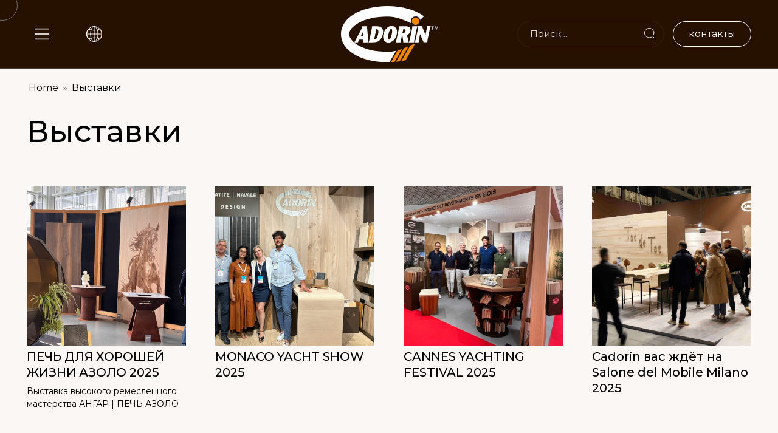

--- FILE ---
content_type: text/html; charset=UTF-8
request_url: https://www.cadoringroup.ru/magazine/%D0%B2%D1%8B%D1%81%D1%82%D0%B0%D0%B2%D0%BA%D0%B8/
body_size: 14708
content:
<!doctype html>
<html lang="ru-RU" data-scroll-direction="vertical">
<head>
	<!-- Google Tag Manager -->
<script>(function(w,d,s,l,i){w[l]=w[l]||[];w[l].push({'gtm.start':
new Date().getTime(),event:'gtm.js'});var f=d.getElementsByTagName(s)[0],
j=d.createElement(s),dl=l!='dataLayer'?'&l='+l:'';j.async=true;j.src=
'https://www.googletagmanager.com/gtm.js?id='+i+dl;f.parentNode.insertBefore(j,f);
})(window,document,'script','dataLayer','GTM-KCR39DW');</script>
<!-- End Google Tag Manager -->
	<meta charset="UTF-8">
	<meta name="viewport" content="width=device-width, initial-scale=1">
	<link rel="profile" href="https://gmpg.org/xfn/11">
	<meta name='robots' content='index, follow, max-image-preview:large, max-snippet:-1, max-video-preview:-1' />
	<style>img:is([sizes="auto" i], [sizes^="auto," i]) { contain-intrinsic-size: 3000px 1500px }</style>
	
	<title>Выставки - Cadorin Group</title>
	<link rel="canonical" href="https://www.cadoringroup.ru/magazine/%d0%b2%d1%8b%d1%81%d1%82%d0%b0%d0%b2%d0%ba%d0%b8/" />
	<link rel="next" href="https://www.cadoringroup.ru/magazine/%d0%b2%d1%8b%d1%81%d1%82%d0%b0%d0%b2%d0%ba%d0%b8/page/2/" />
	<meta property="og:locale" content="ru_RU" />
	<meta property="og:type" content="article" />
	<meta property="og:title" content="Выставки Archivi" />
	<meta property="og:url" content="https://www.cadoringroup.ru/magazine/%d0%b2%d1%8b%d1%81%d1%82%d0%b0%d0%b2%d0%ba%d0%b8/" />
	<meta property="og:site_name" content="Cadorin Group" />
	<meta name="twitter:card" content="summary_large_image" />
	<script type="application/ld+json" class="yoast-schema-graph">{"@context":"https://schema.org","@graph":[{"@type":"CollectionPage","@id":"https://www.cadoringroup.ru/magazine/%d0%b2%d1%8b%d1%81%d1%82%d0%b0%d0%b2%d0%ba%d0%b8/","url":"https://www.cadoringroup.ru/magazine/%d0%b2%d1%8b%d1%81%d1%82%d0%b0%d0%b2%d0%ba%d0%b8/","name":"Выставки - Cadorin Group","isPartOf":{"@id":"https://www.cadoringroup.ru/#website"},"primaryImageOfPage":{"@id":"https://www.cadoringroup.ru/magazine/%d0%b2%d1%8b%d1%81%d1%82%d0%b0%d0%b2%d0%ba%d0%b8/#primaryimage"},"image":{"@id":"https://www.cadoringroup.ru/magazine/%d0%b2%d1%8b%d1%81%d1%82%d0%b0%d0%b2%d0%ba%d0%b8/#primaryimage"},"thumbnailUrl":"https://www.cadoringroup.ru/wp-content/uploads/2025/10/confartigianato-fornace-del-buon-vivere-IMG_3384.jpg","breadcrumb":{"@id":"https://www.cadoringroup.ru/magazine/%d0%b2%d1%8b%d1%81%d1%82%d0%b0%d0%b2%d0%ba%d0%b8/#breadcrumb"},"inLanguage":"ru-RU"},{"@type":"ImageObject","inLanguage":"ru-RU","@id":"https://www.cadoringroup.ru/magazine/%d0%b2%d1%8b%d1%81%d1%82%d0%b0%d0%b2%d0%ba%d0%b8/#primaryimage","url":"https://www.cadoringroup.ru/wp-content/uploads/2025/10/confartigianato-fornace-del-buon-vivere-IMG_3384.jpg","contentUrl":"https://www.cadoringroup.ru/wp-content/uploads/2025/10/confartigianato-fornace-del-buon-vivere-IMG_3384.jpg","width":1200,"height":887,"caption":"cadorin mostra asolo"},{"@type":"BreadcrumbList","@id":"https://www.cadoringroup.ru/magazine/%d0%b2%d1%8b%d1%81%d1%82%d0%b0%d0%b2%d0%ba%d0%b8/#breadcrumb","itemListElement":[{"@type":"ListItem","position":1,"name":"Home","item":"https://www.cadoringroup.ru/"},{"@type":"ListItem","position":2,"name":"Выставки"}]},{"@type":"WebSite","@id":"https://www.cadoringroup.ru/#website","url":"https://www.cadoringroup.ru/","name":"Cadorin Group","description":"Listoni Parquet, pavimenti in legno Made in Italy","publisher":{"@id":"https://www.cadoringroup.ru/#organization"},"potentialAction":[{"@type":"SearchAction","target":{"@type":"EntryPoint","urlTemplate":"https://www.cadoringroup.ru/?s={search_term_string}"},"query-input":{"@type":"PropertyValueSpecification","valueRequired":true,"valueName":"search_term_string"}}],"inLanguage":"ru-RU"},{"@type":"Organization","@id":"https://www.cadoringroup.ru/#organization","name":"Cadorin Group S.r.l.","url":"https://www.cadoringroup.ru/","logo":{"@type":"ImageObject","inLanguage":"ru-RU","@id":"https://www.cadoringroup.ru/#/schema/logo/image/","url":"https://www.cadoringroup.ru/wp-content/uploads/2022/03/cadorin-group-logo-dark.svg","contentUrl":"https://www.cadoringroup.ru/wp-content/uploads/2022/03/cadorin-group-logo-dark.svg","width":300,"height":172,"caption":"Cadorin Group S.r.l."},"image":{"@id":"https://www.cadoringroup.ru/#/schema/logo/image/"},"sameAs":["https://www.facebook.com/CadorinGroup","https://www.instagram.com/cadoringroup/?hl=it","https://www.pinterest.it/cadoringroup/"]}]}</script>


<link rel='dns-prefetch' href='//www.cadoringroup.it' />
<link rel='dns-prefetch' href='//cdn.iubenda.com' />
<link rel="alternate" type="application/rss+xml" title="Cadorin Group &raquo; Лента" href="https://www.cadoringroup.ru/feed/" />
<link rel="alternate" type="application/rss+xml" title="Cadorin Group &raquo; Лента комментариев" href="https://www.cadoringroup.ru/comments/feed/" />
<link rel="alternate" type="application/rss+xml" title="Cadorin Group &raquo; Лента рубрики Выставки" href="https://www.cadoringroup.ru/magazine/%d0%b2%d1%8b%d1%81%d1%82%d0%b0%d0%b2%d0%ba%d0%b8/feed/" />
<style id='wp-emoji-styles-inline-css'>

	img.wp-smiley, img.emoji {
		display: inline !important;
		border: none !important;
		box-shadow: none !important;
		height: 1em !important;
		width: 1em !important;
		margin: 0 0.07em !important;
		vertical-align: -0.1em !important;
		background: none !important;
		padding: 0 !important;
	}
</style>
<link rel='stylesheet' id='wp-block-library-css' href='https://www.cadoringroup.ru/wp-content/plugins/gutenberg/build/styles/block-library/style.css?ver=22.2.0' media='all' />
<link rel='stylesheet' id='ultimate_blocks-cgb-style-css-css' href='https://www.cadoringroup.ru/wp-content/plugins/ultimate-blocks/dist/blocks.style.build.css?ver=3.4.8' media='all' />
<link rel='stylesheet' id='flexible-table-block-css' href='https://www.cadoringroup.ru/wp-content/plugins/flexible-table-block/build/style-index.css?ver=1763991427' media='all' />
<style id='flexible-table-block-inline-css'>
.wp-block-flexible-table-block-table.wp-block-flexible-table-block-table>table{width:100%;max-width:100%;border-collapse:collapse;}.wp-block-flexible-table-block-table.wp-block-flexible-table-block-table.is-style-stripes tbody tr:nth-child(odd) th{background-color:#ebe2db;}.wp-block-flexible-table-block-table.wp-block-flexible-table-block-table.is-style-stripes tbody tr:nth-child(odd) td{background-color:#ebe2db;}.wp-block-flexible-table-block-table.wp-block-flexible-table-block-table.is-style-stripes tbody tr:nth-child(even) th{background-color:#f9f5f2;}.wp-block-flexible-table-block-table.wp-block-flexible-table-block-table.is-style-stripes tbody tr:nth-child(even) td{background-color:#f9f5f2;}.wp-block-flexible-table-block-table.wp-block-flexible-table-block-table>table tr th,.wp-block-flexible-table-block-table.wp-block-flexible-table-block-table>table tr td{padding:0.5em;border-width:0;border-style:solid;text-align:left;vertical-align:middle;}@media screen and (min-width:769px){.wp-block-flexible-table-block-table.is-scroll-on-pc{overflow-x:scroll;}.wp-block-flexible-table-block-table.is-scroll-on-pc table{max-width:none;align-self:self-start;}}@media screen and (max-width:768px){.wp-block-flexible-table-block-table.is-scroll-on-mobile{overflow-x:scroll;}.wp-block-flexible-table-block-table.is-scroll-on-mobile table{max-width:none;align-self:self-start;}.wp-block-flexible-table-block-table table.is-stacked-on-mobile th,.wp-block-flexible-table-block-table table.is-stacked-on-mobile td{width:100%!important;display:block;}}
</style>
<style id='global-styles-inline-css'>
:root{--wp--preset--aspect-ratio--square: 1;--wp--preset--aspect-ratio--4-3: 4/3;--wp--preset--aspect-ratio--3-4: 3/4;--wp--preset--aspect-ratio--3-2: 3/2;--wp--preset--aspect-ratio--2-3: 2/3;--wp--preset--aspect-ratio--16-9: 16/9;--wp--preset--aspect-ratio--9-16: 9/16;--wp--preset--color--black: #000000;--wp--preset--color--cyan-bluish-gray: #abb8c3;--wp--preset--color--white: #ffffff;--wp--preset--color--pale-pink: #f78da7;--wp--preset--color--vivid-red: #cf2e2e;--wp--preset--color--luminous-vivid-orange: #ff6900;--wp--preset--color--luminous-vivid-amber: #fcb900;--wp--preset--color--light-green-cyan: #7bdcb5;--wp--preset--color--vivid-green-cyan: #00d084;--wp--preset--color--pale-cyan-blue: #8ed1fc;--wp--preset--color--vivid-cyan-blue: #0693e3;--wp--preset--color--vivid-purple: #9b51e0;--wp--preset--color--brown: #261101;--wp--preset--color--orange: #F08700;--wp--preset--color--body-bg: #FBF7F4;--wp--preset--color--light-brown: #E3DDD9;--wp--preset--gradient--vivid-cyan-blue-to-vivid-purple: linear-gradient(135deg,rgb(6,147,227) 0%,rgb(155,81,224) 100%);--wp--preset--gradient--light-green-cyan-to-vivid-green-cyan: linear-gradient(135deg,rgb(122,220,180) 0%,rgb(0,208,130) 100%);--wp--preset--gradient--luminous-vivid-amber-to-luminous-vivid-orange: linear-gradient(135deg,rgb(252,185,0) 0%,rgb(255,105,0) 100%);--wp--preset--gradient--luminous-vivid-orange-to-vivid-red: linear-gradient(135deg,rgb(255,105,0) 0%,rgb(207,46,46) 100%);--wp--preset--gradient--very-light-gray-to-cyan-bluish-gray: linear-gradient(135deg,rgb(238,238,238) 0%,rgb(169,184,195) 100%);--wp--preset--gradient--cool-to-warm-spectrum: linear-gradient(135deg,rgb(74,234,220) 0%,rgb(151,120,209) 20%,rgb(207,42,186) 40%,rgb(238,44,130) 60%,rgb(251,105,98) 80%,rgb(254,248,76) 100%);--wp--preset--gradient--blush-light-purple: linear-gradient(135deg,rgb(255,206,236) 0%,rgb(152,150,240) 100%);--wp--preset--gradient--blush-bordeaux: linear-gradient(135deg,rgb(254,205,165) 0%,rgb(254,45,45) 50%,rgb(107,0,62) 100%);--wp--preset--gradient--luminous-dusk: linear-gradient(135deg,rgb(255,203,112) 0%,rgb(199,81,192) 50%,rgb(65,88,208) 100%);--wp--preset--gradient--pale-ocean: linear-gradient(135deg,rgb(255,245,203) 0%,rgb(182,227,212) 50%,rgb(51,167,181) 100%);--wp--preset--gradient--electric-grass: linear-gradient(135deg,rgb(202,248,128) 0%,rgb(113,206,126) 100%);--wp--preset--gradient--midnight: linear-gradient(135deg,rgb(2,3,129) 0%,rgb(40,116,252) 100%);--wp--preset--font-size--small: 13px;--wp--preset--font-size--medium: 20px;--wp--preset--font-size--large: 36px;--wp--preset--font-size--x-large: 42px;--wp--preset--spacing--20: 0.44rem;--wp--preset--spacing--30: 0.67rem;--wp--preset--spacing--40: 1rem;--wp--preset--spacing--50: 1.5rem;--wp--preset--spacing--60: 2.25rem;--wp--preset--spacing--70: 3.38rem;--wp--preset--spacing--80: 5.06rem;--wp--preset--shadow--natural: 6px 6px 9px rgba(0, 0, 0, 0.2);--wp--preset--shadow--deep: 12px 12px 50px rgba(0, 0, 0, 0.4);--wp--preset--shadow--sharp: 6px 6px 0px rgba(0, 0, 0, 0.2);--wp--preset--shadow--outlined: 6px 6px 0px -3px rgb(255, 255, 255), 6px 6px rgb(0, 0, 0);--wp--preset--shadow--crisp: 6px 6px 0px rgb(0, 0, 0);}:root { --wp--style--global--content-size: 1000px;--wp--style--global--wide-size: 1200px; }:where(body) { margin: 0; }.wp-site-blocks > .alignleft { float: left; margin-right: 2em; }.wp-site-blocks > .alignright { float: right; margin-left: 2em; }.wp-site-blocks > .aligncenter { justify-content: center; margin-left: auto; margin-right: auto; }:where(.is-layout-flex){gap: 0.5em;}:where(.is-layout-grid){gap: 0.5em;}.is-layout-flow > .alignleft{float: left;margin-inline-start: 0;margin-inline-end: 2em;}.is-layout-flow > .alignright{float: right;margin-inline-start: 2em;margin-inline-end: 0;}.is-layout-flow > .aligncenter{margin-left: auto !important;margin-right: auto !important;}.is-layout-constrained > .alignleft{float: left;margin-inline-start: 0;margin-inline-end: 2em;}.is-layout-constrained > .alignright{float: right;margin-inline-start: 2em;margin-inline-end: 0;}.is-layout-constrained > .aligncenter{margin-left: auto !important;margin-right: auto !important;}.is-layout-constrained > :where(:not(.alignleft):not(.alignright):not(.alignfull)){max-width: var(--wp--style--global--content-size);margin-left: auto !important;margin-right: auto !important;}.is-layout-constrained > .alignwide{max-width: var(--wp--style--global--wide-size);}body .is-layout-flex{display: flex;}.is-layout-flex{flex-wrap: wrap;align-items: center;}.is-layout-flex > :is(*, div){margin: 0;}body .is-layout-grid{display: grid;}.is-layout-grid > :is(*, div){margin: 0;}body{padding-top: 0px;padding-right: 0px;padding-bottom: 0px;padding-left: 0px;}a:where(:not(.wp-element-button)){text-decoration: underline;}:root :where(.wp-element-button, .wp-block-button__link){background-color: #32373c;border-width: 0;color: #fff;font-family: inherit;font-size: inherit;font-style: inherit;font-weight: inherit;letter-spacing: inherit;line-height: inherit;padding-top: calc(0.667em + 2px);padding-right: calc(1.333em + 2px);padding-bottom: calc(0.667em + 2px);padding-left: calc(1.333em + 2px);text-decoration: none;text-transform: inherit;}.has-black-color{color: var(--wp--preset--color--black) !important;}.has-cyan-bluish-gray-color{color: var(--wp--preset--color--cyan-bluish-gray) !important;}.has-white-color{color: var(--wp--preset--color--white) !important;}.has-pale-pink-color{color: var(--wp--preset--color--pale-pink) !important;}.has-vivid-red-color{color: var(--wp--preset--color--vivid-red) !important;}.has-luminous-vivid-orange-color{color: var(--wp--preset--color--luminous-vivid-orange) !important;}.has-luminous-vivid-amber-color{color: var(--wp--preset--color--luminous-vivid-amber) !important;}.has-light-green-cyan-color{color: var(--wp--preset--color--light-green-cyan) !important;}.has-vivid-green-cyan-color{color: var(--wp--preset--color--vivid-green-cyan) !important;}.has-pale-cyan-blue-color{color: var(--wp--preset--color--pale-cyan-blue) !important;}.has-vivid-cyan-blue-color{color: var(--wp--preset--color--vivid-cyan-blue) !important;}.has-vivid-purple-color{color: var(--wp--preset--color--vivid-purple) !important;}.has-brown-color{color: var(--wp--preset--color--brown) !important;}.has-orange-color{color: var(--wp--preset--color--orange) !important;}.has-body-bg-color{color: var(--wp--preset--color--body-bg) !important;}.has-light-brown-color{color: var(--wp--preset--color--light-brown) !important;}.has-black-background-color{background-color: var(--wp--preset--color--black) !important;}.has-cyan-bluish-gray-background-color{background-color: var(--wp--preset--color--cyan-bluish-gray) !important;}.has-white-background-color{background-color: var(--wp--preset--color--white) !important;}.has-pale-pink-background-color{background-color: var(--wp--preset--color--pale-pink) !important;}.has-vivid-red-background-color{background-color: var(--wp--preset--color--vivid-red) !important;}.has-luminous-vivid-orange-background-color{background-color: var(--wp--preset--color--luminous-vivid-orange) !important;}.has-luminous-vivid-amber-background-color{background-color: var(--wp--preset--color--luminous-vivid-amber) !important;}.has-light-green-cyan-background-color{background-color: var(--wp--preset--color--light-green-cyan) !important;}.has-vivid-green-cyan-background-color{background-color: var(--wp--preset--color--vivid-green-cyan) !important;}.has-pale-cyan-blue-background-color{background-color: var(--wp--preset--color--pale-cyan-blue) !important;}.has-vivid-cyan-blue-background-color{background-color: var(--wp--preset--color--vivid-cyan-blue) !important;}.has-vivid-purple-background-color{background-color: var(--wp--preset--color--vivid-purple) !important;}.has-brown-background-color{background-color: var(--wp--preset--color--brown) !important;}.has-orange-background-color{background-color: var(--wp--preset--color--orange) !important;}.has-body-bg-background-color{background-color: var(--wp--preset--color--body-bg) !important;}.has-light-brown-background-color{background-color: var(--wp--preset--color--light-brown) !important;}.has-black-border-color{border-color: var(--wp--preset--color--black) !important;}.has-cyan-bluish-gray-border-color{border-color: var(--wp--preset--color--cyan-bluish-gray) !important;}.has-white-border-color{border-color: var(--wp--preset--color--white) !important;}.has-pale-pink-border-color{border-color: var(--wp--preset--color--pale-pink) !important;}.has-vivid-red-border-color{border-color: var(--wp--preset--color--vivid-red) !important;}.has-luminous-vivid-orange-border-color{border-color: var(--wp--preset--color--luminous-vivid-orange) !important;}.has-luminous-vivid-amber-border-color{border-color: var(--wp--preset--color--luminous-vivid-amber) !important;}.has-light-green-cyan-border-color{border-color: var(--wp--preset--color--light-green-cyan) !important;}.has-vivid-green-cyan-border-color{border-color: var(--wp--preset--color--vivid-green-cyan) !important;}.has-pale-cyan-blue-border-color{border-color: var(--wp--preset--color--pale-cyan-blue) !important;}.has-vivid-cyan-blue-border-color{border-color: var(--wp--preset--color--vivid-cyan-blue) !important;}.has-vivid-purple-border-color{border-color: var(--wp--preset--color--vivid-purple) !important;}.has-brown-border-color{border-color: var(--wp--preset--color--brown) !important;}.has-orange-border-color{border-color: var(--wp--preset--color--orange) !important;}.has-body-bg-border-color{border-color: var(--wp--preset--color--body-bg) !important;}.has-light-brown-border-color{border-color: var(--wp--preset--color--light-brown) !important;}.has-vivid-cyan-blue-to-vivid-purple-gradient-background{background: var(--wp--preset--gradient--vivid-cyan-blue-to-vivid-purple) !important;}.has-light-green-cyan-to-vivid-green-cyan-gradient-background{background: var(--wp--preset--gradient--light-green-cyan-to-vivid-green-cyan) !important;}.has-luminous-vivid-amber-to-luminous-vivid-orange-gradient-background{background: var(--wp--preset--gradient--luminous-vivid-amber-to-luminous-vivid-orange) !important;}.has-luminous-vivid-orange-to-vivid-red-gradient-background{background: var(--wp--preset--gradient--luminous-vivid-orange-to-vivid-red) !important;}.has-very-light-gray-to-cyan-bluish-gray-gradient-background{background: var(--wp--preset--gradient--very-light-gray-to-cyan-bluish-gray) !important;}.has-cool-to-warm-spectrum-gradient-background{background: var(--wp--preset--gradient--cool-to-warm-spectrum) !important;}.has-blush-light-purple-gradient-background{background: var(--wp--preset--gradient--blush-light-purple) !important;}.has-blush-bordeaux-gradient-background{background: var(--wp--preset--gradient--blush-bordeaux) !important;}.has-luminous-dusk-gradient-background{background: var(--wp--preset--gradient--luminous-dusk) !important;}.has-pale-ocean-gradient-background{background: var(--wp--preset--gradient--pale-ocean) !important;}.has-electric-grass-gradient-background{background: var(--wp--preset--gradient--electric-grass) !important;}.has-midnight-gradient-background{background: var(--wp--preset--gradient--midnight) !important;}.has-small-font-size{font-size: var(--wp--preset--font-size--small) !important;}.has-medium-font-size{font-size: var(--wp--preset--font-size--medium) !important;}.has-large-font-size{font-size: var(--wp--preset--font-size--large) !important;}.has-x-large-font-size{font-size: var(--wp--preset--font-size--x-large) !important;}
:where(.wp-block-columns.is-layout-flex){gap: 2em;}:where(.wp-block-columns.is-layout-grid){gap: 2em;}
:root :where(.wp-block-pullquote){font-size: 1.5em;line-height: 1.6;}
:where(.wp-block-post-template.is-layout-flex){gap: 1.25em;}:where(.wp-block-post-template.is-layout-grid){gap: 1.25em;}
:where(.wp-block-term-template.is-layout-flex){gap: 1.25em;}:where(.wp-block-term-template.is-layout-grid){gap: 1.25em;}
</style>
<link rel='stylesheet' id='ub-extension-style-css-css' href='https://www.cadoringroup.ru/wp-content/plugins/ultimate-blocks/src/extensions/style.css?ver=6.8.3' media='all' />
<link rel='stylesheet' id='wpml-legacy-dropdown-0-css' href='https://www.cadoringroup.ru/wp-content/plugins/sitepress-multilingual-cms/templates/language-switchers/legacy-dropdown/style.min.css?ver=1' media='all' />
<style id='wpml-legacy-dropdown-0-inline-css'>
.wpml-ls-statics-shortcode_actions, .wpml-ls-statics-shortcode_actions .wpml-ls-sub-menu, .wpml-ls-statics-shortcode_actions a {border-color:#cdcdcd;}.wpml-ls-statics-shortcode_actions a, .wpml-ls-statics-shortcode_actions .wpml-ls-sub-menu a, .wpml-ls-statics-shortcode_actions .wpml-ls-sub-menu a:link, .wpml-ls-statics-shortcode_actions li:not(.wpml-ls-current-language) .wpml-ls-link, .wpml-ls-statics-shortcode_actions li:not(.wpml-ls-current-language) .wpml-ls-link:link {color:#444444;background-color:#ffffff;}.wpml-ls-statics-shortcode_actions .wpml-ls-sub-menu a:hover,.wpml-ls-statics-shortcode_actions .wpml-ls-sub-menu a:focus, .wpml-ls-statics-shortcode_actions .wpml-ls-sub-menu a:link:hover, .wpml-ls-statics-shortcode_actions .wpml-ls-sub-menu a:link:focus {color:#000000;background-color:#eeeeee;}.wpml-ls-statics-shortcode_actions .wpml-ls-current-language > a {color:#444444;background-color:#ffffff;}.wpml-ls-statics-shortcode_actions .wpml-ls-current-language:hover>a, .wpml-ls-statics-shortcode_actions .wpml-ls-current-language>a:focus {color:#000000;background-color:#eeeeee;}
</style>
<link rel='stylesheet' id='cadorin-style-css' href='https://www.cadoringroup.ru/wp-content/themes/cadorin/style.css?ver=1768901448' media='all' />
<link rel='stylesheet' id='cf7cf-style-css' href='https://www.cadoringroup.ru/wp-content/plugins/cf7-conditional-fields/style.css?ver=2.6.7' media='all' />
<script id="wpml-cookie-js-extra">
var wpml_cookies = {"wp-wpml_current_language":{"value":"ru","expires":1,"path":"\/"}};
var wpml_cookies = {"wp-wpml_current_language":{"value":"ru","expires":1,"path":"\/"}};
</script>
<script src="https://www.cadoringroup.ru/wp-content/plugins/sitepress-multilingual-cms/res/js/cookies/language-cookie.js?ver=486900" id="wpml-cookie-js" defer data-wp-strategy="defer"></script>
<script src="https://www.cadoringroup.ru/wp-includes/js/jquery/jquery.min.js?ver=3.7.1" id="jquery-core-js"></script>
<script src="https://www.cadoringroup.ru/wp-includes/js/jquery/jquery-migrate.min.js?ver=3.4.1" id="jquery-migrate-js"></script>
<script src="https://www.cadoringroup.ru/wp-content/plugins/sitepress-multilingual-cms/templates/language-switchers/legacy-dropdown/script.min.js?ver=1" id="wpml-legacy-dropdown-0-js"></script>
<script src="https://www.cadoringroup.ru/wp-content/themes/cadorin/js/head.js?ver=1742286762" id="cadorin-headjs-min-js"></script>
<script id="wpml-xdomain-data-js-extra">
var wpml_xdomain_data = {"css_selector":"wpml-ls-item","ajax_url":"https:\/\/www.cadoringroup.ru\/wp-admin\/admin-ajax.php","current_lang":"ru","_nonce":"51894730b3"};
</script>
<script src="https://www.cadoringroup.ru/wp-content/plugins/sitepress-multilingual-cms/res/js/xdomain-data.js?ver=486900" id="wpml-xdomain-data-js" defer data-wp-strategy="defer"></script>
<link rel="https://api.w.org/" href="https://www.cadoringroup.ru/wp-json/" /><link rel="alternate" title="JSON" type="application/json" href="https://www.cadoringroup.ru/wp-json/wp/v2/categories/972" /><link rel="EditURI" type="application/rsd+xml" title="RSD" href="https://www.cadoringroup.ru/xmlrpc.php?rsd" />

<style type="text/css" id="filter-everything-inline-css">.wpc-orderby-select{width:100%}.wpc-filters-open-button-container{display:none}.wpc-debug-message{padding:16px;font-size:14px;border:1px dashed #ccc;margin-bottom:20px}.wpc-debug-title{visibility:hidden}.wpc-button-inner,.wpc-chip-content{display:flex;align-items:center}.wpc-icon-html-wrapper{position:relative;margin-right:10px;top:2px}.wpc-icon-html-wrapper span{display:block;height:1px;width:18px;border-radius:3px;background:#2c2d33;margin-bottom:4px;position:relative}span.wpc-icon-line-1:after,span.wpc-icon-line-2:after,span.wpc-icon-line-3:after{content:"";display:block;width:3px;height:3px;border:1px solid #2c2d33;background-color:#fff;position:absolute;top:-2px;box-sizing:content-box}span.wpc-icon-line-3:after{border-radius:50%;left:2px}span.wpc-icon-line-1:after{border-radius:50%;left:5px}span.wpc-icon-line-2:after{border-radius:50%;left:12px}body .wpc-filters-open-button-container a.wpc-filters-open-widget,body .wpc-filters-open-button-container a.wpc-open-close-filters-button{display:inline-block;text-align:left;border:1px solid #2c2d33;border-radius:2px;line-height:1.5;padding:7px 12px;background-color:transparent;color:#2c2d33;box-sizing:border-box;text-decoration:none!important;font-weight:400;transition:none;position:relative}@media screen and (max-width:768px){.wpc_show_bottom_widget .wpc-filters-open-button-container,.wpc_show_open_close_button .wpc-filters-open-button-container{display:block}.wpc_show_bottom_widget .wpc-filters-open-button-container{margin-top:1em;margin-bottom:1em}}</style>
<link rel="icon" href="https://www.cadoringroup.ru/wp-content/uploads/2023/01/cropped-favicon-cadorin-32x32.png" sizes="32x32" />
<link rel="icon" href="https://www.cadoringroup.ru/wp-content/uploads/2023/01/cropped-favicon-cadorin-192x192.png" sizes="192x192" />
<link rel="apple-touch-icon" href="https://www.cadoringroup.ru/wp-content/uploads/2023/01/cropped-favicon-cadorin-180x180.png" />
<meta name="msapplication-TileImage" content="https://www.cadoringroup.ru/wp-content/uploads/2023/01/cropped-favicon-cadorin-270x270.png" />
		<style id="wp-custom-css">
			.postid-49376 .ProductContent,
.postid-49377 .ProductContent,
.postid-49378 .ProductContent,
.postid-1901 .ProductContent,
.postid-8511 .ProductContent,
.postid-9069 .ProductContent,
.postid-1884 .ProductContent,
.postid-8516 .ProductContent,
.postid-9074 .ProductContent,
.postid-1923 .ProductContent,
.postid-8498 .ProductContent,
.postid-9056 .ProductContent,
.postid-45057 .ProductContent,
.postid-45058 .ProductContent,
.postid-45059 .ProductContent,
.postid-1919 .ProductContent, 
.postid-8507 .ProductContent, 
.postid-9065 .ProductContent, 
.postid-1872 .ProductContent,
.postid-8513 .ProductContent,
.postid-9071 .ProductContent,
.postid-1876 .ProductContent,
.postid-8514 .ProductContent,
.postid-9072 .ProductContent,
.postid-1897 .ProductContent,
.postid-8510 .ProductContent,
.postid-9068 .ProductContent {margin-top:0;}		</style>
			<script src="https://cdnjs.cloudflare.com/ajax/libs/gsap/3.9.1/gsap.min.js"></script>
	<script src="https://cdnjs.cloudflare.com/ajax/libs/gsap/3.9.1/ScrollTrigger.min.js"></script>
	<link rel="stylesheet" href="https://cdnjs.cloudflare.com/ajax/libs/font-awesome/6.1.0/css/all.min.css" integrity="sha512-10/jx2EXwxxWqCLX/hHth/vu2KY3jCF70dCQB8TSgNjbCVAC/8vai53GfMDrO2Emgwccf2pJqxct9ehpzG+MTw==" crossorigin="anonymous" referrerpolicy="no-referrer" />
	<link rel="stylesheet" href="https://cdnjs.cloudflare.com/ajax/libs/fancybox/3.5.7/jquery.fancybox.css" integrity="sha512-nNlU0WK2QfKsuEmdcTwkeh+lhGs6uyOxuUs+n+0oXSYDok5qy0EI0lt01ZynHq6+p/tbgpZ7P+yUb+r71wqdXg==" crossorigin="anonymous" referrerpolicy="no-referrer" />
	<link rel="stylesheet" href="/wp-content/themes/cadorin/font/GlossAndBloom/stylesheet.css">



<meta name="generator" content="WP Rocket 3.20.2" data-wpr-features="wpr_desktop" /></head>

<body class="archive category category-972 wp-custom-logo wp-theme-cadorin hfeed wpc_show_bottom_widget">
<!-- Google Tag Manager (noscript) -->
<noscript><iframe src="https://www.googletagmanager.com/ns.html?id=GTM-KCR39DW"
height="0" width="0" style="display:none;visibility:hidden"></iframe></noscript>
<!-- End Google Tag Manager (noscript) -->
<div data-rocket-location-hash="54257ff4dc2eb7aae68fa23eb5f11e06" id="page" class="site">
	<a class="skip-link screen-reader-text" href="#primary">Skip to content</a>

	<div data-rocket-location-hash="fc85fd52ddd7ca0012a7ea586836e809" id="main_header">
		<div data-rocket-location-hash="695df1f05be03793887e8a73ab27a013" class="site_header">
			<div class="container">
				<div class="row align-items-center">
					<div class="col-4 col-lg-4 col-xl-5">
						<div class="row align-items-center">
							<div class="col-auto">
								<div id="BurgerMenu" onclick="this.classList.toggle('opened');this.setAttribute('aria-expanded', this.classList.contains('opened'))" aria-label="Main Menu">
									<svg width="50" height="40" viewBox="0 0 100 100">
									<path class="line line1" d="M 20,29.000046 H 80.000231 C 80.000231,29.000046 94.498839,28.817352 94.532987,66.711331 94.543142,77.980673 90.966081,81.670246 85.259173,81.668997 79.552261,81.667751 75.000211,74.999942 75.000211,74.999942 L 25.000021,25.000058" />
									<path class="line line2" d="M 20,50 H 80" />
									<path class="line line3" d="M 20,70.999954 H 80.000231 C 80.000231,70.999954 94.498839,71.182648 94.532987,33.288669 94.543142,22.019327 90.966081,18.329754 85.259173,18.331003 79.552261,18.332249 75.000211,25.000058 75.000211,25.000058 L 25.000021,74.999942" />
									</svg>
								</div>
							</div>
							<div class="col-auto d-none d-lg-block">
								<div class="LanguageSwitcher"><img src="/wp-content/uploads/2022/03/languages.svg"></div>
								<div class="box-wdg-lingue">
									<div class='wdg-lingue'><a class='LinkAllaLingua ' href='https://www.cadoringroup.it/magazine/fiere/'><div class='singolaLingua'>it</div></a><a class='LinkAllaLingua ' href='https://www.cadoringroup.com/magazine/exhibition/'><div class='singolaLingua'>en</div></a><a class='LinkAllaLingua LinguaAttiva' href='https://www.cadoringroup.ru/magazine/%d0%b2%d1%8b%d1%81%d1%82%d0%b0%d0%b2%d0%ba%d0%b8/'><div class='singolaLingua'>ru</div></a></div>								</div>
							</div>
						</div>
					</div>
					<div class="site-branding col-auto col-lg-auto">
												<a href="https://www.cadoringroup.ru" class="header_logo">
							<img class="header_img_logo" src="https://www.cadoringroup.ru/wp-content/uploads/2022/03/cadorin-group-logo-white.svg"  title='cadorin-group-logo-white'>
							<img class="header_img_logo_user_scrolled" src="/wp-content/themes/cadorin/theme-img/cadorin-logo-icon.svg">
						</a>
					</div>
					<div class="col-auto col-lg-auto col-xl-auto ms-auto search_form_wrapper">
						<div class="SearchIconMobile"><i class="fa-solid fa-magnifying-glass"></i></div>
						<div class="search_form_box"><form role="search" method="get" class="search-form" action="https://www.cadoringroup.ru/">
				<label>
					<span class="screen-reader-text">Найти:</span>
					<input type="search" class="search-field" placeholder="Поиск&hellip;" value="" name="s" />
				</label>
				<input type="submit" class="search-submit" value="Поиск" />
			</form></div>
						<div class="HeaderCallToActionWrapper">
							<div id="custom_html-13" class="widget_text widget widget_custom_html"><div class="textwidget custom-html-widget"><a class="HeaderCallToAction" href="https://www.cadoringroup.ru/%d0%ba%d0%be%d0%bd%d1%82%d0%b0%d0%ba%d1%82%d1%8b/"><span class="d-none d-xl-block">контакты</span><span class="d-block d-xl-none" style="font-weight:600;">@</span></a></div></div>						</div>
					</div>
				</div>
			</div>
		</div>
	</div>
	<div data-rocket-location-hash="0340deb1195946803d73adeec0a5c7d6" id="site-navigation" class="main-navigation">
		<div data-rocket-location-hash="a82b59f7ff84b1b0d686ef3900bab7d5" class="site-navigation-wrapper">
			<div class="container">
				<div class="site-navigation-box">
					<div class="d-block d-lg-none">
						<div style="display:table;width:100%;margin-bottom:30px;">
							<!--<div class="LanguageSwitcher"><img src="/wp-content/uploads/2022/03/languages.svg"></div>-->
							<div class="box-wdg-lingue box-wdg-lingue-mobile">
								<div class='wdg-lingue'><a class='LinkAllaLingua ' href='https://www.cadoringroup.it/magazine/fiere/'><div class='singolaLingua'>it</div></a><a class='LinkAllaLingua ' href='https://www.cadoringroup.com/magazine/exhibition/'><div class='singolaLingua'>en</div></a><a class='LinkAllaLingua LinguaAttiva' href='https://www.cadoringroup.ru/magazine/%d0%b2%d1%8b%d1%81%d1%82%d0%b0%d0%b2%d0%ba%d0%b8/'><div class='singolaLingua'>ru</div></a></div>							</div>
						</div>
					</div>
					<div class="menu-header-wrapper primary-menu-header-wrapper">
						<div class="menu-menu-principale-header-rus-container"><ul id="primary-menu-header" class="menu"><li id="menu-item-41621" class="menu-item menu-item-type-post_type menu-item-object-page menu-item-41621"><a href="https://www.cadoringroup.ru/%d0%ba%d0%be%d0%bb%d0%bb%d0%b5%d0%ba%d1%86%d0%b8%d0%b8/">Коллекции</a></li>
<li id="menu-item-41622" class="menu-item menu-item-type-post_type menu-item-object-page menu-item-41622"><a href="https://www.cadoringroup.ru/%d0%b4%d0%be%d1%81%d0%ba%d0%b0/">Технические характеристики</a></li>
<li id="menu-item-41623" class="menu-item menu-item-type-post_type menu-item-object-page menu-item-41623"><a href="https://www.cadoringroup.ru/%d1%84%d0%be%d1%82%d0%be%d0%b3%d1%80%d0%b0%d1%84%d0%b8%d0%b8-%d0%b8-%d0%b8%d0%bd%d0%b6%d0%b5%d0%bd%d0%b5%d1%80%d0%bd%d0%b0%d1%8f-%d0%b4%d0%be%d1%81%d0%ba%d0%b0-%d0%b2-%d0%b8%d0%bd%d1%82%d0%b5%d1%80/">Галерея</a></li>
<li id="menu-item-41624" class="menu-item menu-item-type-post_type menu-item-object-page menu-item-41624"><a href="https://www.cadoringroup.ru/%d1%8d%d0%ba%d0%be%d1%81%d1%82%d1%80%d0%be%d0%b8%d1%82%d0%b5%d0%bb%d1%8c%d1%81%d1%82%d0%b2%d0%be-%d0%b8-%d1%81%d0%b5%d1%80%d1%82%d0%b8%d1%84%d0%b8%d0%ba%d0%b0%d1%82%d1%8b/">Экостроительство и сертификаты</a></li>
</ul></div>					</div>
					<div class="menu-header-wrapper secondary-menu-header-wrapper">
						<div class="menu-menu-secondario-header-rus-container"><ul id="secondary-menu-header" class="menu"><li id="menu-item-41625" class="menu-item menu-item-type-post_type menu-item-object-page menu-item-41625"><a href="https://www.cadoringroup.ru/%d0%ba%d0%be%d0%bc%d0%bf%d0%b0%d0%bd%d0%b8%d1%8f/">Компания</a></li>
<li id="menu-item-41626" class="menu-item menu-item-type-post_type_archive menu-item-object-woodspecie menu-item-41626"><a href="https://www.cadoringroup.ru/породы-древесины/">Породы древесины</a></li>
<li id="menu-item-41714" class="menu-item menu-item-type-post_type_archive menu-item-object-reference menu-item-41714"><a href="https://www.cadoringroup.ru/реализации/">Реализации</a></li>
<li id="menu-item-61117" class="menu-item menu-item-type-post_type menu-item-object-page menu-item-61117"><a href="https://www.cadoringroup.ru/%d1%81%d0%be%d1%82%d1%80%d1%83%d0%b4%d0%bd%d0%b8%d1%87%d0%b5%d1%81%d1%82%d0%b2%d0%be/">сотрудничество</a></li>
<li id="menu-item-41627" class="menu-item menu-item-type-post_type menu-item-object-page current_page_parent menu-item-41627"><a href="https://www.cadoringroup.ru/%d0%b6%d1%83%d1%80%d0%bd%d0%b0%d0%bb/">Журнал</a></li>
<li id="menu-item-41628" class="menu-item menu-item-type-taxonomy menu-item-object-category current-menu-item menu-item-41628"><a href="https://www.cadoringroup.ru/magazine/%d0%b2%d1%8b%d1%81%d1%82%d0%b0%d0%b2%d0%ba%d0%b8/" aria-current="page">Выставки</a></li>
<li id="menu-item-41629" class="menu-item menu-item-type-post_type menu-item-object-page menu-item-41629"><a href="https://www.cadoringroup.ru/%d1%83%d0%ba%d0%bb%d0%b0%d0%b4%d0%ba%d0%b0-%d0%b8-%d1%83%d1%85%d0%be%d0%b4/">Укладка и уход</a></li>
<li id="menu-item-41630" class="menu-item menu-item-type-post_type menu-item-object-page menu-item-41630"><a href="https://www.cadoringroup.ru/3-%d0%b4-%d0%b2%d0%b8%d0%b7%d1%83%d0%b0%d0%bb%d0%b8%d0%b7%d0%b0%d1%86%d0%b8%d1%8f/">3-д визуализация</a></li>
<li id="menu-item-41631" class="menu-item menu-item-type-post_type menu-item-object-page menu-item-41631"><a href="https://www.cadoringroup.ru/%d0%ba%d0%be%d0%bd%d1%82%d0%b0%d0%ba%d1%82%d1%8b/">контакты</a></li>
<li id="menu-item-42106" class="menu-item menu-item-type-post_type menu-item-object-page menu-item-42106"><a href="https://www.cadoringroup.ru/%d0%ba%d0%be%d0%bc%d0%bf%d0%b0%d0%bd%d0%b8%d1%8f/%d1%80%d0%b0%d0%b1%d0%be%d1%82%d0%b0-%d1%81-%d0%ba%d0%be%d0%bc%d0%bf%d0%b0%d0%bd%d0%b8%d0%b5%d0%b9-cadorin/">работа с компанией Cadorin</a></li>
</ul></div>					</div>
				</div>
			</div>			
		</div>
	</div>
	<div data-rocket-location-hash="1f8cf0d6b25cddab2f8ad1b81fa27f26" id="pageBox" class="siteBox">

	<div data-rocket-location-hash="1d1c2e120a059cfac4a8416b4b40e3f6" id="primary" class="site-main single_category_news">
		<div class="container">
			<div class="page-header">
				<div class="BreadCrumbsWrapper">
    <span><span><a href="https://www.cadoringroup.ru/">Home</a></span> » <span class="breadcrumb_last" aria-current="page">Выставки</span></span></div><h1 class="page-title">Выставки</h1>			</div>
			<div class="row">
				<div class="SinglePostBlockWrapper col-12 col-lg-4 col-xl-3">
    <a href="https://www.cadoringroup.ru/%d0%b2%d1%8b%d1%81%d1%82%d0%b0%d0%b2%d0%ba%d0%b8/%d0%bf%d0%b5%d1%87%d1%8c-%d0%b4%d0%bb%d1%8f-%d1%85%d0%be%d1%80%d0%be%d1%88%d0%b5%d0%b9-%d0%b6%d0%b8%d0%b7%d0%bd%d0%b8-%d0%b0%d0%b7%d0%be%d0%bb%d0%be-2025/" class="SinglePostBlock_Link">
        <div class="SinglePostBlock_img">
                            <img src="https://www.cadoringroup.ru/wp-content/uploads/2025/10/confartigianato-fornace-del-buon-vivere-IMG_3384-500x500.jpg">
                        </div>
        <!--<div class="SinglePostBlock_date">Пт 28 Ноя 2025</div>-->
        <div class="SinglePostBlock_title">ПЕЧЬ ДЛЯ ХОРОШЕЙ ЖИЗНИ АЗОЛО 2025</div>
                    <div class="SinglePostBlock_descr">
                Выставка высокого ремесленного мастерства АНГАР | ПЕЧЬ АЗОЛО            </div>
                </a>
</div><div class="SinglePostBlockWrapper col-12 col-lg-4 col-xl-3">
    <a href="https://www.cadoringroup.ru/%d0%b2%d1%8b%d1%81%d1%82%d0%b0%d0%b2%d0%ba%d0%b8/monaco-yacht-show-2025/" class="SinglePostBlock_Link">
        <div class="SinglePostBlock_img">
                            <img src="https://www.cadoringroup.ru/wp-content/uploads/2025/09/mys-2025-cadorin-1-500x500.jpg">
                        </div>
        <!--<div class="SinglePostBlock_date">Пн 06 Окт 2025</div>-->
        <div class="SinglePostBlock_title">MONACO YACHT SHOW 2025</div>
                    <div class="SinglePostBlock_descr">
                            </div>
                </a>
</div><div class="SinglePostBlockWrapper col-12 col-lg-4 col-xl-3">
    <a href="https://www.cadoringroup.ru/%d0%b2%d1%8b%d1%81%d1%82%d0%b0%d0%b2%d0%ba%d0%b8/cannes-yachting-festival-2025/" class="SinglePostBlock_Link">
        <div class="SinglePostBlock_img">
                            <img src="https://www.cadoringroup.ru/wp-content/uploads/2025/09/cannes-cadorin-9-500x500.jpg">
                        </div>
        <!--<div class="SinglePostBlock_date">Пт 26 Сен 2025</div>-->
        <div class="SinglePostBlock_title">CANNES YACHTING FESTIVAL 2025</div>
                    <div class="SinglePostBlock_descr">
                            </div>
                </a>
</div><div class="SinglePostBlockWrapper col-12 col-lg-4 col-xl-3">
    <a href="https://www.cadoringroup.ru/%d0%b2%d1%8b%d1%81%d1%82%d0%b0%d0%b2%d0%ba%d0%b8/cadorin-%d0%b2%d0%b0%d1%81-%d0%b6%d0%b4%d1%91%d1%82-%d0%bd%d0%b0-salone-del-mobile-milano-2025/" class="SinglePostBlock_Link">
        <div class="SinglePostBlock_img">
                            <img src="https://www.cadoringroup.ru/wp-content/uploads/2025/04/salone-del-mobile-25_MG_9027-500x500.jpg">
                        </div>
        <!--<div class="SinglePostBlock_date">Пн 14 Апр 2025</div>-->
        <div class="SinglePostBlock_title">Cadorin вас ждёт на Salone del Mobile Milano 2025</div>
                    <div class="SinglePostBlock_descr">
                            </div>
                </a>
</div><div class="SinglePostBlockWrapper col-12 col-lg-4 col-xl-3">
    <a href="https://www.cadoringroup.ru/%d0%b2%d1%8b%d1%81%d1%82%d0%b0%d0%b2%d0%ba%d0%b8/mipim-%d0%ba%d0%b0%d0%bd%d0%bd%d1%8b-%d1%84%d1%80%d0%b0%d0%bd%d1%86%d0%b8%d1%8f-2025/" class="SinglePostBlock_Link">
        <div class="SinglePostBlock_img">
                            <img src="https://www.cadoringroup.ru/wp-content/uploads/2025/03/mipim-cadorin-25-500x500.jpg">
                        </div>
        <!--<div class="SinglePostBlock_date">Сб 15 Мар 2025</div>-->
        <div class="SinglePostBlock_title">MIPIM Канны Франция 2025</div>
                    <div class="SinglePostBlock_descr">
                            </div>
                </a>
</div><div class="SinglePostBlockWrapper col-12 col-lg-4 col-xl-3">
    <a href="https://www.cadoringroup.ru/%d0%b2%d1%8b%d1%81%d1%82%d0%b0%d0%b2%d0%ba%d0%b8/mys-2024-%d0%bc%d0%be%d0%bd%d1%82%d0%b5-%d0%ba%d0%b0%d1%80%d0%bb%d0%be/" class="SinglePostBlock_Link">
        <div class="SinglePostBlock_img">
                            <img src="https://www.cadoringroup.ru/wp-content/uploads/2024/09/foto-MYS-cadorin-1-500x500.jpg">
                        </div>
        <!--<div class="SinglePostBlock_date">Пн 30 Сен 2024</div>-->
        <div class="SinglePostBlock_title">MYS 2024 &#8212; Монте-Карло</div>
                    <div class="SinglePostBlock_descr">
                            </div>
                </a>
</div><div class="SinglePostBlockWrapper col-12 col-lg-4 col-xl-3">
    <a href="https://www.cadoringroup.ru/%d0%b2%d1%8b%d1%81%d1%82%d0%b0%d0%b2%d0%ba%d0%b8/cadorin-%d0%b2%d0%b0%d1%81-%d0%b6%d0%b4%d1%91%d1%82-%d0%bd%d0%b0-salone-del-mobile-milano-2024/" class="SinglePostBlock_Link">
        <div class="SinglePostBlock_img">
                            <img src="https://www.cadoringroup.ru/wp-content/uploads/2024/04/fiera-salonemobile-MG_6222-500x500.jpg">
                        </div>
        <!--<div class="SinglePostBlock_date">Чт 18 Апр 2024</div>-->
        <div class="SinglePostBlock_title">Cadorin вас ждёт на Salone del Mobile Milano 2024</div>
                    <div class="SinglePostBlock_descr">
                            </div>
                </a>
</div><div class="SinglePostBlockWrapper col-12 col-lg-4 col-xl-3">
    <a href="https://www.cadoringroup.ru/%d0%b2%d1%8b%d1%81%d1%82%d0%b0%d0%b2%d0%ba%d0%b8/mipim-%d0%ba%d0%b0%d0%bd%d0%bd%d1%8b-%d1%84%d1%80%d0%b0%d0%bd%d1%86%d0%b8%d1%8f-2024/" class="SinglePostBlock_Link">
        <div class="SinglePostBlock_img">
                            <img src="https://www.cadoringroup.ru/wp-content/uploads/2024/02/MIPIM-CANNES-2-500x500.jpg">
                        </div>
        <!--<div class="SinglePostBlock_date">Пт 15 Мар 2024</div>-->
        <div class="SinglePostBlock_title">MIPIM Канны Франция 2024</div>
                    <div class="SinglePostBlock_descr">
                            </div>
                </a>
</div><div class="SinglePostBlockWrapper col-12 col-lg-4 col-xl-3">
    <a href="https://www.cadoringroup.ru/%d0%b2%d1%8b%d1%81%d1%82%d0%b0%d0%b2%d0%ba%d0%b8/maisonobjet-2024-%d0%bf%d0%b0%d1%80%d0%b8%d0%b6/" class="SinglePostBlock_Link">
        <div class="SinglePostBlock_img">
                            <img src="https://www.cadoringroup.ru/wp-content/uploads/2024/01/parigi-paris-maison-objet-24-13-500x500.jpg">
                        </div>
        <!--<div class="SinglePostBlock_date">Пн 22 Янв 2024</div>-->
        <div class="SinglePostBlock_title">MAISON&amp;OBJET 2024 ПАРИЖ</div>
                    <div class="SinglePostBlock_descr">
                            </div>
                </a>
</div><div class="SinglePostBlockWrapper col-12 col-lg-4 col-xl-3">
    <a href="https://www.cadoringroup.ru/%d0%b2%d1%8b%d1%81%d1%82%d0%b0%d0%b2%d0%ba%d0%b8/mys-2023/" class="SinglePostBlock_Link">
        <div class="SinglePostBlock_img">
                            <img src="https://www.cadoringroup.ru/wp-content/uploads/2023/10/monaco-yacht-IMG_5290-500x500.jpg">
                        </div>
        <!--<div class="SinglePostBlock_date">Вт 05 Дек 2023</div>-->
        <div class="SinglePostBlock_title">MYS 2023 &#8212; Монте-Карло</div>
                    <div class="SinglePostBlock_descr">
                            </div>
                </a>
</div><div class="SinglePostBlockWrapper col-12 col-lg-4 col-xl-3">
    <a href="https://www.cadoringroup.ru/%d0%b2%d1%8b%d1%81%d1%82%d0%b0%d0%b2%d0%ba%d0%b8/cadorin-%d0%b2%d0%b0%d1%81-%d0%b6%d0%b4%d1%91%d1%82-%d0%bd%d0%b0-salone-del-mobile-milano-2023/" class="SinglePostBlock_Link">
        <div class="SinglePostBlock_img">
                            <img src="https://www.cadoringroup.ru/wp-content/uploads/2023/04/salone-milano-cadorin-IMG_2790-500x500.jpg">
                        </div>
        <!--<div class="SinglePostBlock_date">Чт 27 Апр 2023</div>-->
        <div class="SinglePostBlock_title">Cadorin вас ждёт на Salone del Mobile Milano 2023</div>
                    <div class="SinglePostBlock_descr">
                            </div>
                </a>
</div><div class="SinglePostBlockWrapper col-12 col-lg-4 col-xl-3">
    <a href="https://www.cadoringroup.ru/%d0%b2%d1%8b%d1%81%d1%82%d0%b0%d0%b2%d0%ba%d0%b8/monaco-yacht-show-22-%d0%bc%d0%be%d0%bd%d1%82%d0%b5-%d0%ba%d0%b0%d1%80%d0%bb%d0%be/" class="SinglePostBlock_Link">
        <div class="SinglePostBlock_img">
                            <img src="https://www.cadoringroup.ru/wp-content/uploads/2022/11/IMG_0517-mys-cadorin-500x500.jpg">
                        </div>
        <!--<div class="SinglePostBlock_date">Ср 09 Ноя 2022</div>-->
        <div class="SinglePostBlock_title">Monaco Yacht Show 22 &#8212; Монте-Карло</div>
                    <div class="SinglePostBlock_descr">
                            </div>
                </a>
</div><div class="SinglePostBlockWrapper col-12 col-lg-4 col-xl-3">
    <a href="https://www.cadoringroup.ru/%d0%b2%d1%8b%d1%81%d1%82%d0%b0%d0%b2%d0%ba%d0%b8/cadorin-%d0%b2%d0%b0%d1%81-%d0%b6%d0%b4%d1%91%d1%82-%d0%bd%d0%b0-salone-del-mobile-milano-2022/" class="SinglePostBlock_Link">
        <div class="SinglePostBlock_img">
                            <img src="https://www.cadoringroup.ru/wp-content/uploads/2022/11/3-foto-stand-salonedelmobile-22-500x500.jpg">
                        </div>
        <!--<div class="SinglePostBlock_date">Вт 10 Май 2022</div>-->
        <div class="SinglePostBlock_title">Cadorin вас ждёт на Salone del Mobile Milano 2022</div>
                    <div class="SinglePostBlock_descr">
                            </div>
                </a>
</div><div class="SinglePostBlockWrapper col-12 col-lg-4 col-xl-3">
    <a href="https://www.cadoringroup.ru/%d0%b2%d1%8b%d1%81%d1%82%d0%b0%d0%b2%d0%ba%d0%b8/supersalone-2021-%d1%81%d0%bf%d0%b5%d1%86%d0%b8%d0%b0%d0%bb%d1%8c%d0%bd%d0%be%d0%b5-%d0%bc%d0%b5%d1%80%d0%be%d0%bf%d1%80%d0%b8%d1%8f%d1%82%d0%b8%d0%b5-%d0%be%d1%80%d0%b3%d0%b0%d0%bd/" class="SinglePostBlock_Link">
        <div class="SinglePostBlock_img">
                            <img src="https://www.cadoringroup.ru/wp-content/uploads/2022/05/supersalone-milano-cadorin-M1630833419981029-2-500x500.jpg">
                        </div>
        <!--<div class="SinglePostBlock_date">Вт 14 Сен 2021</div>-->
        <div class="SinglePostBlock_title">«Supersalone 2021», специальное мероприятие, организованное выставкой Salone del Mobile Milano</div>
                    <div class="SinglePostBlock_descr">
                Supersalone 2021 from 5th to 10th September at Rho Fiera Milano Special event of the Salone Internazionale del Mobile            </div>
                </a>
</div><div class="SinglePostBlockWrapper col-12 col-lg-4 col-xl-3">
    <a href="https://www.cadoringroup.ru/%d0%b2%d1%8b%d1%81%d1%82%d0%b0%d0%b2%d0%ba%d0%b8/cina21/" class="SinglePostBlock_Link">
        <div class="SinglePostBlock_img">
                            <img src="https://www.cadoringroup.ru/wp-content/uploads/2022/05/fiera-china-1-500x500.jpeg">
                        </div>
        <!--<div class="SinglePostBlock_date">Чт 01 Апр 2021</div>-->
        <div class="SinglePostBlock_title">Domotex Asia China Floor 2021 &#8212; Шангаи</div>
                    <div class="SinglePostBlock_descr">
                            </div>
                </a>
</div><div class="SinglePostBlockWrapper col-12 col-lg-4 col-xl-3">
    <a href="https://www.cadoringroup.ru/%d0%b2%d1%8b%d1%81%d1%82%d0%b0%d0%b2%d0%ba%d0%b8/decorex-19/" class="SinglePostBlock_Link">
        <div class="SinglePostBlock_img">
                            <img src="https://www.cadoringroup.ru/wp-content/uploads/2022/05/decorex-019-cadorin-IMG_0325-500x500.jpg">
                        </div>
        <!--<div class="SinglePostBlock_date">Пн 21 Окт 2019</div>-->
        <div class="SinglePostBlock_title">Decorex 19</div>
                    <div class="SinglePostBlock_descr">
                            </div>
                </a>
</div><div class="SinglePostBlockWrapper col-12 col-lg-4 col-xl-3">
    <a href="https://www.cadoringroup.ru/%d0%b2%d1%8b%d1%81%d1%82%d0%b0%d0%b2%d0%ba%d0%b8/made-expo-milano-2019/" class="SinglePostBlock_Link">
        <div class="SinglePostBlock_img">
                            <img src="https://www.cadoringroup.ru/wp-content/uploads/2022/05/CADORIN-Made-Expo-2019_245-500x466.jpg">
                        </div>
        <!--<div class="SinglePostBlock_date">Ср 16 Окт 2019</div>-->
        <div class="SinglePostBlock_title">Made Expo Milano 2019</div>
                    <div class="SinglePostBlock_descr">
                            </div>
                </a>
</div><div class="SinglePostBlockWrapper col-12 col-lg-4 col-xl-3">
    <a href="https://www.cadoringroup.ru/%d0%b2%d1%8b%d1%81%d1%82%d0%b0%d0%b2%d0%ba%d0%b8/fiera-mosca-arch-2019/" class="SinglePostBlock_Link">
        <div class="SinglePostBlock_img">
                            <img src="https://www.cadoringroup.ru/wp-content/uploads/2022/05/IMG_8447-arch-moscow-1-500x500.jpg">
                        </div>
        <!--<div class="SinglePostBlock_date">Пн 20 Май 2019</div>-->
        <div class="SinglePostBlock_title">Fiera Mosca ARCH 2019</div>
                    <div class="SinglePostBlock_descr">
                            </div>
                </a>
</div><div class="SinglePostBlockWrapper col-12 col-lg-4 col-xl-3">
    <a href="https://www.cadoringroup.ru/%d0%b2%d1%8b%d1%81%d1%82%d0%b0%d0%b2%d0%ba%d0%b8/cersaie-2018-bologna/" class="SinglePostBlock_Link">
        <div class="SinglePostBlock_img">
                            <img src="https://www.cadoringroup.ru/wp-content/uploads/2022/05/cersaie-cadorin-cottopossagno-IMG_6776-500x500.jpg">
                        </div>
        <!--<div class="SinglePostBlock_date">Пн 15 Окт 2018</div>-->
        <div class="SinglePostBlock_title">Cersaie 2018 &#8212; Bologna</div>
                    <div class="SinglePostBlock_descr">
                            </div>
                </a>
</div><div class="SinglePostBlockWrapper col-12 col-lg-4 col-xl-3">
    <a href="https://www.cadoringroup.ru/%d0%b2%d1%8b%d1%81%d1%82%d0%b0%d0%b2%d0%ba%d0%b8/decorex-international-show-londra/" class="SinglePostBlock_Link">
        <div class="SinglePostBlock_img">
                            <img src="https://www.cadoringroup.ru/wp-content/uploads/2022/05/decorex-IMG_6691-london-500x500.jpg">
                        </div>
        <!--<div class="SinglePostBlock_date">Пн 24 Сен 2018</div>-->
        <div class="SinglePostBlock_title">Decorex International Show Londra</div>
                    <div class="SinglePostBlock_descr">
                            </div>
                </a>
</div>			</div>
			<div class="PaginationLinks">
				
	<nav class="navigation pagination" aria-label="Пагинация записей">
		<h2 class="screen-reader-text">Пагинация записей</h2>
		<div class="nav-links"><span aria-current="page" class="page-numbers current">1</span>
<a class="page-numbers" href="https://www.cadoringroup.ru/magazine/%D0%B2%D1%8B%D1%81%D1%82%D0%B0%D0%B2%D0%BA%D0%B8/page/2/">2</a>
<a class="page-numbers" href="https://www.cadoringroup.ru/magazine/%D0%B2%D1%8B%D1%81%D1%82%D0%B0%D0%B2%D0%BA%D0%B8/page/3/">3</a>
<a class="next page-numbers" href="https://www.cadoringroup.ru/magazine/%D0%B2%D1%8B%D1%81%D1%82%D0%B0%D0%B2%D0%BA%D0%B8/page/2/">Далее</a></div>
	</nav>			</div>

					</div>
	</div>


		<div id="main_footer" class="site-footer">
			<div class="primary-footer">
				<div class="container">
					<div class="row">
						<div class="col-12 col-lg-auto me-lg-auto">
							<div id="custom_html-6" class="widget_text widget widget_custom_html"><div class="textwidget custom-html-widget"><div>
<img src="/wp-content/uploads/2022/03/cadorin-group-logo-dark.svg" width="160"><br><br>
<strong>Cadorin Group S.r.l.</strong><br>
POSSAGNO (TV) Italy<br>
<a href="https://www.cadoringroup.ru/контакты/">info@cadoringroup.it</a><br>
Tel. <a href="tel:+390423544019">+39 0423 544.019</a><br><br>
<div><a href="https://www.iubenda.com/privacy-policy/85537460" class="iubenda-nostyle no-brand iubenda-noiframe iubenda-embed iubenda-noiframe " title="Политика конфиденциальности ">Политика конфиденциальности</a><script type="text/javascript">(function (w,d) {var loader = function () {var s = d.createElement("script"), tag = d.getElementsByTagName("script")[0]; s.src="https://cdn.iubenda.com/iubenda.js"; tag.parentNode.insertBefore(s,tag);}; if(w.addEventListener){w.addEventListener("load", loader, false);}else if(w.attachEvent){w.attachEvent("onload", loader);}else{w.onload = loader;}})(window, document);</script><br><a href="https://www.iubenda.com/privacy-policy/85537460/cookie-policy" class="iubenda-nostyle no-brand iubenda-noiframe iubenda-embed iubenda-noiframe " title="Правила использования «cookie» ">Правила использования «cookie»</a><script type="text/javascript">(function (w,d) {var loader = function () {var s = d.createElement("script"), tag = d.getElementsByTagName("script")[0]; s.src="https://cdn.iubenda.com/iubenda.js"; tag.parentNode.insertBefore(s,tag);}; if(w.addEventListener){w.addEventListener("load", loader, false);}else if(w.attachEvent){w.attachEvent("onload", loader);}else{w.onload = loader;}})(window, document);</script></div>
</div></div></div>						</div>
						<div class="col-12 col-lg-6">
							<div class="search_form_wrapper">
								<form role="search" method="get" class="search-form" action="https://www.cadoringroup.ru/">
				<label>
					<span class="screen-reader-text">Найти:</span>
					<input type="search" class="search-field" placeholder="Поиск&hellip;" value="" name="s" />
				</label>
				<input type="submit" class="search-submit" value="Поиск" />
			</form>							</div>
							<div class="menu_footer_main">
							<div class="menu-menu-principale-footer-rus-container"><ul id="primary-menu-footer" class="menu"><li id="menu-item-41715" class="menu-item menu-item-type-post_type menu-item-object-page menu-item-41715"><a href="https://www.cadoringroup.ru/%d0%ba%d0%be%d0%bc%d0%bf%d0%b0%d0%bd%d0%b8%d1%8f/">Компания</a></li>
<li id="menu-item-41716" class="menu-item menu-item-type-post_type menu-item-object-page menu-item-41716"><a href="https://www.cadoringroup.ru/%d0%ba%d0%be%d0%bb%d0%bb%d0%b5%d0%ba%d1%86%d0%b8%d0%b8/">Коллекции</a></li>
<li id="menu-item-41717" class="menu-item menu-item-type-post_type_archive menu-item-object-woodspecie menu-item-41717"><a href="https://www.cadoringroup.ru/породы-древесины/">Породы древесины</a></li>
<li id="menu-item-41718" class="menu-item menu-item-type-post_type menu-item-object-page menu-item-41718"><a href="https://www.cadoringroup.ru/%d0%ba%d0%be%d0%bd%d1%82%d0%b0%d0%ba%d1%82%d1%8b/">контакты</a></li>
<li id="menu-item-41719" class="menu-item menu-item-type-post_type menu-item-object-page menu-item-41719"><a href="https://www.cadoringroup.ru/%d0%b4%d0%be%d1%81%d0%ba%d0%b0/">Технические характеристики</a></li>
<li id="menu-item-41720" class="menu-item menu-item-type-post_type menu-item-object-page menu-item-41720"><a href="https://www.cadoringroup.ru/%d1%8d%d0%ba%d0%be%d1%81%d1%82%d1%80%d0%be%d0%b8%d1%82%d0%b5%d0%bb%d1%8c%d1%81%d1%82%d0%b2%d0%be-%d0%b8-%d1%81%d0%b5%d1%80%d1%82%d0%b8%d1%84%d0%b8%d0%ba%d0%b0%d1%82%d1%8b/">Экостроительство и сертификаты</a></li>
<li id="menu-item-41721" class="menu-item menu-item-type-post_type menu-item-object-page menu-item-41721"><a href="https://www.cadoringroup.ru/%d0%ba%d0%be%d0%bc%d0%bf%d0%b0%d0%bd%d0%b8%d1%8f/%d1%80%d0%b0%d0%b1%d0%be%d1%82%d0%b0-%d1%81-%d0%ba%d0%be%d0%bc%d0%bf%d0%b0%d0%bd%d0%b8%d0%b5%d0%b9-cadorin/">работа с компанией Cadorin</a></li>
<li id="menu-item-41722" class="menu-item menu-item-type-post_type menu-item-object-page menu-item-41722"><a href="https://www.cadoringroup.ru/%d1%83%d0%ba%d0%bb%d0%b0%d0%b4%d0%ba%d0%b0-%d0%b8-%d1%83%d1%85%d0%be%d0%b4/">Укладка и уход</a></li>
</ul></div>							</div>
						</div>
						<div class="col-12 col-lg-auto ms-lg-auto">
							<div id="custom_html-8" class="widget_text widget widget_custom_html"><div class="textwidget custom-html-widget"><div id="FooterSocialBox"><span>Follow us on:</span><a href="https://www.facebook.com/CadorinGroup" target="_blank"><i class="fa-brands fa-facebook-f"></i></a>
<a href="https://www.instagram.com/cadoringroup/?hl=it" target="_blank"><i class="fa-brands fa-instagram"></i></a>
<a href="https://www.youtube.com/user/CadorinGroup" target="_blank"><i class="fa-brands fa-youtube"></i></a>
<a href="https://www.pinterest.it/cadoringroup/" target="_blank"><i class="fa-brands fa-pinterest"></i></a>
<a href="https://www.linkedin.com/company/cadorin-group/" target="_blank"><i class="fa-brands fa-linkedin-in"></i></a></div>
<div id="FooterCTABox" class="cta_single_wrapper"><a href="/%d0%ba%d0%be%d0%bd%d1%82%d0%b0%d0%ba%d1%82%d1%8b/"><div class="cta_cadorin_icon" style="font-size:0;padding-right: 15px;"> <img src="/wp-content/uploads/2022/03/cta-icon-cadorin.svg"></div><div class="cta_cadorin_main"><div class="cta_descr"><p>	
Свяжитесь с нами, чтобы запросить<br>контактного лица для вашей зоны <span style="text-decoration: underline;"> HERE</span></p></div><div class="cta_arrow_right" style="font-size:0;text-align:left;"> <img src="/wp-content/uploads/2022/03/orange-arrow-right.svg"></div></div></a></div></div></div>						</div>
					</div>
				</div>
			</div>
			<div class="secondary-footer">
				<div class="container">
					<div class="secondary-footer-content-wrapper">
						<section id="custom_html-10" class="widget_text widget widget_custom_html"><div class="textwidget custom-html-widget"><div class="row">
	<div class="col-12 col-lg-3">
Итальянское производство досок из двух- или трех слоев массивной древесины, деревянных полов для экостроительства, инженерных досок, облицовочных материалов, материалов на заказ.
	</div>
	<div class="col-12 col-lg-3">
ЭМОЦИИ, К КОТОРЫМ МОЖНО ПРИКАСНУТЬСЯ...
тепло доски в дереве - это эмоции, которые стоит ощущать каждый день.
	</div>
	<div class="col-12 col-lg-3">
В настоящее время Cadorin Group полагается на производственные площади в 15000 квадратных метров, с передовыми линейками, современными производственными технологиями и квалифицированным персоналом, но С ВОЗМОЖНОСЬЮ ПЕРСОНАЛИЗАЦИИ СОБСТВЕННОЙ ПРОДУКЦИИ с КАЧЕСТВОМ КУСТАРНОЙ инженерная ДОСКИ!!
	</div>
	<div class="col-12 col-lg-3">
All the photos, logos, graphics, and content of this website are CADORIN GROUP SRL PROPERTY and protected under CADORIN GROUP SRL copyright.
The total or partial UNAUTHORIZED REPRODUCTION OR USE OF THE ENTIRE CONTENT OF THIS WEBSITE IS PROHIBITED.
ALL VIOLATIONS WILL BE PUNISHED TO THE FULLEST EXTENT OF THE LAW.<br><br>
ИТАЛИЯ – ЛУГАНО – ЛОНДОН – КИЕВ – МОСКВА
– САНКТ ПЕТЕРБУРГ - Минск – Баку - СЕУЛ – ШАНХАЙ – CИДНЕЙ - МАЙАМИ - НЬЮ-ЙОРК - ТЕЛЬ-АВИВ - АФИНЫ - GDINYA - СОФИЯ - ВИЛЬНЮС - КНЯЖЕСТВО МОНАКО - СТАМБУЛ - Ереван
	</div>
</div></div></section>						<div class="site-info">
						<div>VAT 03625330265</div>
						<div>REA TV285519</div>
						<div>Copyright ©2026 Cadorin - <a href="https://www.mindsagency.it/" target="_blank">Credits</a></div>
						</div>
					</div>
				</div>
			</div>
		</div>
	</div>
</div>
<div data-rocket-location-hash="40d194a350149edc260e58644ef0f5ac" class="cursor"></div>
<script>
$("<div class='GoBackMenu d-block d-lg-none'>« Вернись</div>").prependTo(".sub-menu");
</script><script type="speculationrules">
{"prefetch":[{"source":"document","where":{"and":[{"href_matches":"\/*"},{"not":{"href_matches":["\/wp-*.php","\/wp-admin\/*","\/wp-content\/uploads\/*","\/wp-content\/*","\/wp-content\/plugins\/*","\/wp-content\/themes\/cadorin\/*","\/*\\?(.+)"]}},{"not":{"selector_matches":"a[rel~=\"nofollow\"]"}},{"not":{"selector_matches":".no-prefetch, .no-prefetch a"}}]},"eagerness":"conservative"}]}
</script>
<div data-rocket-location-hash="892aaf6f86f8d5611e629836eee5e398" class="wpc-filters-overlay"></div>
<script id="iubenda-forms-js-extra">
var iubFormParams = {"wpcf7":{"41019":{"form":{"map":{"subject":{"email":"your-email","full_name":"your-name"}}},"consent":{"legal_notices":[{"identifier":"privacy_policy"},{"identifier":"cookie_policy"},{"identifier":"term"}]}},"41018":{"form":{"map":{"subject":{"email":"your-email","full_name":"your-name"}}},"consent":{"legal_notices":[{"identifier":"privacy_policy"},{"identifier":"cookie_policy"},{"identifier":"term"}]}},"41014":{"form":{"map":{"subject":{"email":"your-email","full_name":"your-name"}}},"consent":{"legal_notices":[{"identifier":"privacy_policy"},{"identifier":"cookie_policy"},{"identifier":"term"}]}},"41009":{"form":{"map":{"subject":{"email":"your-email","full_name":"your-name"}}},"consent":{"legal_notices":[{"identifier":"privacy_policy"},{"identifier":"cookie_policy"},{"identifier":"term"}]}},"41008":{"form":{"map":{"subject":{"email":"your-email","full_name":"your-name"}}},"consent":{"legal_notices":[{"identifier":"privacy_policy"},{"identifier":"cookie_policy"},{"identifier":"term"}]}},"10944":{"form":{"map":{"subject":{"email":"your-email","full_name":"your-name"}}},"consent":{"legal_notices":[{"identifier":"privacy_policy"},{"identifier":"cookie_policy"},{"identifier":"term"}]}},"41727":{"form":{"map":{"subject":{"email":"your-email","full_name":"your-name"}}}},"41725":{"form":{"map":{"subject":{"email":"your-email","full_name":"your-name"}}},"consent":{"legal_notices":[{"identifier":"privacy_policy"},{"identifier":"cookie_policy"},{"identifier":"term"}]}},"10937":{"form":{"map":{"subject":{"email":"your-email","full_name":"your-name"}}},"consent":{"legal_notices":[{"identifier":"privacy_policy"},{"identifier":"cookie_policy"},{"identifier":"term"}]}},"10936":{"form":{"map":{"subject":{"email":"your-email","full_name":"your-name"}}},"consent":{"legal_notices":[{"identifier":"privacy_policy"},{"identifier":"cookie_policy"},{"identifier":"term"}]}}}};
</script>
<script src="https://www.cadoringroup.ru/wp-content/plugins/iubenda-cookie-law-solution/assets/js/frontend.js?ver=3.12.5" id="iubenda-forms-js"></script>
<script src="https://www.cadoringroup.ru/wp-content/themes/cadorin/js/navigation.js?ver=1.0.0" id="cadorin-navigation-js"></script>
<script id="cadorin-footerjs-min-js-extra">
var ajax_object = {"ajax_url":"https:\/\/www.cadoringroup.ru\/wp-admin\/admin-ajax.php"};
</script>
<script src="https://www.cadoringroup.ru/wp-content/themes/cadorin/js/footer.js?ver=1768469827" id="cadorin-footerjs-min-js"></script>
<script src="https://www.cadoringroup.ru/wp-content/plugins/gutenberg/build/scripts/hooks/index.min.js?ver=1764773745495" id="wp-hooks-js"></script>
<script src="https://www.cadoringroup.ru/wp-content/plugins/gutenberg/build/scripts/i18n/index.min.js?ver=1764773747362" id="wp-i18n-js"></script>
<script id="wp-i18n-js-after">
wp.i18n.setLocaleData( { 'text direction\u0004ltr': [ 'ltr' ] } );
</script>
<script src="https://www.cadoringroup.ru/wp-content/plugins/contact-form-7/includes/swv/js/index.js?ver=6.1.4" id="swv-js"></script>
<script id="contact-form-7-js-translations">
( function( domain, translations ) {
	var localeData = translations.locale_data[ domain ] || translations.locale_data.messages;
	localeData[""].domain = domain;
	wp.i18n.setLocaleData( localeData, domain );
} )( "contact-form-7", {"translation-revision-date":"2025-09-30 08:46:06+0000","generator":"GlotPress\/4.0.3","domain":"messages","locale_data":{"messages":{"":{"domain":"messages","plural-forms":"nplurals=3; plural=(n % 10 == 1 && n % 100 != 11) ? 0 : ((n % 10 >= 2 && n % 10 <= 4 && (n % 100 < 12 || n % 100 > 14)) ? 1 : 2);","lang":"ru"},"This contact form is placed in the wrong place.":["\u042d\u0442\u0430 \u043a\u043e\u043d\u0442\u0430\u043a\u0442\u043d\u0430\u044f \u0444\u043e\u0440\u043c\u0430 \u0440\u0430\u0437\u043c\u0435\u0449\u0435\u043d\u0430 \u0432 \u043d\u0435\u043f\u0440\u0430\u0432\u0438\u043b\u044c\u043d\u043e\u043c \u043c\u0435\u0441\u0442\u0435."],"Error:":["\u041e\u0448\u0438\u0431\u043a\u0430:"]}},"comment":{"reference":"includes\/js\/index.js"}} );
</script>
<script id="contact-form-7-js-before">
var wpcf7 = {
    "api": {
        "root": "https:\/\/www.cadoringroup.ru\/wp-json\/",
        "namespace": "contact-form-7\/v1"
    },
    "cached": 1
};
</script>
<script src="https://www.cadoringroup.ru/wp-content/plugins/contact-form-7/includes/js/index.js?ver=6.1.4" id="contact-form-7-js"></script>
<script id="wpcf7cf-scripts-js-extra">
var wpcf7cf_global_settings = {"ajaxurl":"https:\/\/www.cadoringroup.ru\/wp-admin\/admin-ajax.php"};
</script>
<script src="https://www.cadoringroup.ru/wp-content/plugins/cf7-conditional-fields/js/scripts.js?ver=2.6.7" id="wpcf7cf-scripts-js"></script>
<script src="https://www.google.com/recaptcha/api.js?render=6LdxWyMkAAAAAM3Fq0HE5cDJ6ioD6NohV_ojXs56&amp;ver=3.0" id="google-recaptcha-js"></script>
<script src="https://www.cadoringroup.ru/wp-includes/js/dist/vendor/wp-polyfill.min.js?ver=3.15.0" id="wp-polyfill-js"></script>
<script id="wpcf7-recaptcha-js-before">
var wpcf7_recaptcha = {
    "sitekey": "6LdxWyMkAAAAAM3Fq0HE5cDJ6ioD6NohV_ojXs56",
    "actions": {
        "homepage": "homepage",
        "contactform": "contactform"
    }
};
</script>
<script src="https://www.cadoringroup.ru/wp-content/plugins/contact-form-7/modules/recaptcha/index.js?ver=6.1.4" id="wpcf7-recaptcha-js"></script>
<script src="//cdn.iubenda.com/cons/iubenda_cons.js?ver=3.12.5" id="iubenda-cons-cdn-js"></script>
<script id="iubenda-cons-js-extra">
var iubConsParams = {"api_key":"yypyUundz0DrxWefJNn8e9Hlnu5vGxoP","log_level":"error","logger":"console","send_from_local_storage_at_load":"true"};
</script>
<script src="https://www.cadoringroup.ru/wp-content/plugins/iubenda-cookie-law-solution/assets/js/cons.js?ver=3.12.5" id="iubenda-cons-js"></script>

<script>
$('#pageBox').imagesLoaded().done( function( instance ) {
const params = new URLSearchParams(window.location.search)
if(params.has('ScrollTo')) {
    const yOffset = -150; 
    const element = document.getElementById(params.get('ScrollTo'));
    console.log(element);
    const y = element.getBoundingClientRect().top + window.pageYOffset + yOffset;
    console.log(y);
    window.scrollTo({top: y, behavior: 'smooth'});
  }
  });
</script>

<script>var rocket_beacon_data = {"ajax_url":"https:\/\/www.cadoringroup.ru\/wp-admin\/admin-ajax.php","nonce":"46074f6c86","url":"https:\/\/www.cadoringroup.ru\/magazine\/%D0%B2%D1%8B%D1%81%D1%82%D0%B0%D0%B2%D0%BA%D0%B8","is_mobile":false,"width_threshold":1600,"height_threshold":700,"delay":500,"debug":null,"status":{"atf":true,"lrc":true,"preconnect_external_domain":true},"elements":"img, video, picture, p, main, div, li, svg, section, header, span","lrc_threshold":1800,"preconnect_external_domain_elements":["link","script","iframe"],"preconnect_external_domain_exclusions":["static.cloudflareinsights.com","rel=\"profile\"","rel=\"preconnect\"","rel=\"dns-prefetch\"","rel=\"icon\""]}</script><script data-name="wpr-wpr-beacon" src='https://www.cadoringroup.ru/wp-content/plugins/wp-rocket/assets/js/wpr-beacon.min.js' async></script></body>
</html>

<!-- This website is like a Rocket, isn't it? Performance optimized by WP Rocket. Learn more: https://wp-rocket.me -->

--- FILE ---
content_type: text/html; charset=utf-8
request_url: https://www.google.com/recaptcha/api2/anchor?ar=1&k=6LdxWyMkAAAAAM3Fq0HE5cDJ6ioD6NohV_ojXs56&co=aHR0cHM6Ly93d3cuY2Fkb3Jpbmdyb3VwLnJ1OjQ0Mw..&hl=en&v=PoyoqOPhxBO7pBk68S4YbpHZ&size=invisible&anchor-ms=20000&execute-ms=30000&cb=gc6y48bjhp5f
body_size: 48712
content:
<!DOCTYPE HTML><html dir="ltr" lang="en"><head><meta http-equiv="Content-Type" content="text/html; charset=UTF-8">
<meta http-equiv="X-UA-Compatible" content="IE=edge">
<title>reCAPTCHA</title>
<style type="text/css">
/* cyrillic-ext */
@font-face {
  font-family: 'Roboto';
  font-style: normal;
  font-weight: 400;
  font-stretch: 100%;
  src: url(//fonts.gstatic.com/s/roboto/v48/KFO7CnqEu92Fr1ME7kSn66aGLdTylUAMa3GUBHMdazTgWw.woff2) format('woff2');
  unicode-range: U+0460-052F, U+1C80-1C8A, U+20B4, U+2DE0-2DFF, U+A640-A69F, U+FE2E-FE2F;
}
/* cyrillic */
@font-face {
  font-family: 'Roboto';
  font-style: normal;
  font-weight: 400;
  font-stretch: 100%;
  src: url(//fonts.gstatic.com/s/roboto/v48/KFO7CnqEu92Fr1ME7kSn66aGLdTylUAMa3iUBHMdazTgWw.woff2) format('woff2');
  unicode-range: U+0301, U+0400-045F, U+0490-0491, U+04B0-04B1, U+2116;
}
/* greek-ext */
@font-face {
  font-family: 'Roboto';
  font-style: normal;
  font-weight: 400;
  font-stretch: 100%;
  src: url(//fonts.gstatic.com/s/roboto/v48/KFO7CnqEu92Fr1ME7kSn66aGLdTylUAMa3CUBHMdazTgWw.woff2) format('woff2');
  unicode-range: U+1F00-1FFF;
}
/* greek */
@font-face {
  font-family: 'Roboto';
  font-style: normal;
  font-weight: 400;
  font-stretch: 100%;
  src: url(//fonts.gstatic.com/s/roboto/v48/KFO7CnqEu92Fr1ME7kSn66aGLdTylUAMa3-UBHMdazTgWw.woff2) format('woff2');
  unicode-range: U+0370-0377, U+037A-037F, U+0384-038A, U+038C, U+038E-03A1, U+03A3-03FF;
}
/* math */
@font-face {
  font-family: 'Roboto';
  font-style: normal;
  font-weight: 400;
  font-stretch: 100%;
  src: url(//fonts.gstatic.com/s/roboto/v48/KFO7CnqEu92Fr1ME7kSn66aGLdTylUAMawCUBHMdazTgWw.woff2) format('woff2');
  unicode-range: U+0302-0303, U+0305, U+0307-0308, U+0310, U+0312, U+0315, U+031A, U+0326-0327, U+032C, U+032F-0330, U+0332-0333, U+0338, U+033A, U+0346, U+034D, U+0391-03A1, U+03A3-03A9, U+03B1-03C9, U+03D1, U+03D5-03D6, U+03F0-03F1, U+03F4-03F5, U+2016-2017, U+2034-2038, U+203C, U+2040, U+2043, U+2047, U+2050, U+2057, U+205F, U+2070-2071, U+2074-208E, U+2090-209C, U+20D0-20DC, U+20E1, U+20E5-20EF, U+2100-2112, U+2114-2115, U+2117-2121, U+2123-214F, U+2190, U+2192, U+2194-21AE, U+21B0-21E5, U+21F1-21F2, U+21F4-2211, U+2213-2214, U+2216-22FF, U+2308-230B, U+2310, U+2319, U+231C-2321, U+2336-237A, U+237C, U+2395, U+239B-23B7, U+23D0, U+23DC-23E1, U+2474-2475, U+25AF, U+25B3, U+25B7, U+25BD, U+25C1, U+25CA, U+25CC, U+25FB, U+266D-266F, U+27C0-27FF, U+2900-2AFF, U+2B0E-2B11, U+2B30-2B4C, U+2BFE, U+3030, U+FF5B, U+FF5D, U+1D400-1D7FF, U+1EE00-1EEFF;
}
/* symbols */
@font-face {
  font-family: 'Roboto';
  font-style: normal;
  font-weight: 400;
  font-stretch: 100%;
  src: url(//fonts.gstatic.com/s/roboto/v48/KFO7CnqEu92Fr1ME7kSn66aGLdTylUAMaxKUBHMdazTgWw.woff2) format('woff2');
  unicode-range: U+0001-000C, U+000E-001F, U+007F-009F, U+20DD-20E0, U+20E2-20E4, U+2150-218F, U+2190, U+2192, U+2194-2199, U+21AF, U+21E6-21F0, U+21F3, U+2218-2219, U+2299, U+22C4-22C6, U+2300-243F, U+2440-244A, U+2460-24FF, U+25A0-27BF, U+2800-28FF, U+2921-2922, U+2981, U+29BF, U+29EB, U+2B00-2BFF, U+4DC0-4DFF, U+FFF9-FFFB, U+10140-1018E, U+10190-1019C, U+101A0, U+101D0-101FD, U+102E0-102FB, U+10E60-10E7E, U+1D2C0-1D2D3, U+1D2E0-1D37F, U+1F000-1F0FF, U+1F100-1F1AD, U+1F1E6-1F1FF, U+1F30D-1F30F, U+1F315, U+1F31C, U+1F31E, U+1F320-1F32C, U+1F336, U+1F378, U+1F37D, U+1F382, U+1F393-1F39F, U+1F3A7-1F3A8, U+1F3AC-1F3AF, U+1F3C2, U+1F3C4-1F3C6, U+1F3CA-1F3CE, U+1F3D4-1F3E0, U+1F3ED, U+1F3F1-1F3F3, U+1F3F5-1F3F7, U+1F408, U+1F415, U+1F41F, U+1F426, U+1F43F, U+1F441-1F442, U+1F444, U+1F446-1F449, U+1F44C-1F44E, U+1F453, U+1F46A, U+1F47D, U+1F4A3, U+1F4B0, U+1F4B3, U+1F4B9, U+1F4BB, U+1F4BF, U+1F4C8-1F4CB, U+1F4D6, U+1F4DA, U+1F4DF, U+1F4E3-1F4E6, U+1F4EA-1F4ED, U+1F4F7, U+1F4F9-1F4FB, U+1F4FD-1F4FE, U+1F503, U+1F507-1F50B, U+1F50D, U+1F512-1F513, U+1F53E-1F54A, U+1F54F-1F5FA, U+1F610, U+1F650-1F67F, U+1F687, U+1F68D, U+1F691, U+1F694, U+1F698, U+1F6AD, U+1F6B2, U+1F6B9-1F6BA, U+1F6BC, U+1F6C6-1F6CF, U+1F6D3-1F6D7, U+1F6E0-1F6EA, U+1F6F0-1F6F3, U+1F6F7-1F6FC, U+1F700-1F7FF, U+1F800-1F80B, U+1F810-1F847, U+1F850-1F859, U+1F860-1F887, U+1F890-1F8AD, U+1F8B0-1F8BB, U+1F8C0-1F8C1, U+1F900-1F90B, U+1F93B, U+1F946, U+1F984, U+1F996, U+1F9E9, U+1FA00-1FA6F, U+1FA70-1FA7C, U+1FA80-1FA89, U+1FA8F-1FAC6, U+1FACE-1FADC, U+1FADF-1FAE9, U+1FAF0-1FAF8, U+1FB00-1FBFF;
}
/* vietnamese */
@font-face {
  font-family: 'Roboto';
  font-style: normal;
  font-weight: 400;
  font-stretch: 100%;
  src: url(//fonts.gstatic.com/s/roboto/v48/KFO7CnqEu92Fr1ME7kSn66aGLdTylUAMa3OUBHMdazTgWw.woff2) format('woff2');
  unicode-range: U+0102-0103, U+0110-0111, U+0128-0129, U+0168-0169, U+01A0-01A1, U+01AF-01B0, U+0300-0301, U+0303-0304, U+0308-0309, U+0323, U+0329, U+1EA0-1EF9, U+20AB;
}
/* latin-ext */
@font-face {
  font-family: 'Roboto';
  font-style: normal;
  font-weight: 400;
  font-stretch: 100%;
  src: url(//fonts.gstatic.com/s/roboto/v48/KFO7CnqEu92Fr1ME7kSn66aGLdTylUAMa3KUBHMdazTgWw.woff2) format('woff2');
  unicode-range: U+0100-02BA, U+02BD-02C5, U+02C7-02CC, U+02CE-02D7, U+02DD-02FF, U+0304, U+0308, U+0329, U+1D00-1DBF, U+1E00-1E9F, U+1EF2-1EFF, U+2020, U+20A0-20AB, U+20AD-20C0, U+2113, U+2C60-2C7F, U+A720-A7FF;
}
/* latin */
@font-face {
  font-family: 'Roboto';
  font-style: normal;
  font-weight: 400;
  font-stretch: 100%;
  src: url(//fonts.gstatic.com/s/roboto/v48/KFO7CnqEu92Fr1ME7kSn66aGLdTylUAMa3yUBHMdazQ.woff2) format('woff2');
  unicode-range: U+0000-00FF, U+0131, U+0152-0153, U+02BB-02BC, U+02C6, U+02DA, U+02DC, U+0304, U+0308, U+0329, U+2000-206F, U+20AC, U+2122, U+2191, U+2193, U+2212, U+2215, U+FEFF, U+FFFD;
}
/* cyrillic-ext */
@font-face {
  font-family: 'Roboto';
  font-style: normal;
  font-weight: 500;
  font-stretch: 100%;
  src: url(//fonts.gstatic.com/s/roboto/v48/KFO7CnqEu92Fr1ME7kSn66aGLdTylUAMa3GUBHMdazTgWw.woff2) format('woff2');
  unicode-range: U+0460-052F, U+1C80-1C8A, U+20B4, U+2DE0-2DFF, U+A640-A69F, U+FE2E-FE2F;
}
/* cyrillic */
@font-face {
  font-family: 'Roboto';
  font-style: normal;
  font-weight: 500;
  font-stretch: 100%;
  src: url(//fonts.gstatic.com/s/roboto/v48/KFO7CnqEu92Fr1ME7kSn66aGLdTylUAMa3iUBHMdazTgWw.woff2) format('woff2');
  unicode-range: U+0301, U+0400-045F, U+0490-0491, U+04B0-04B1, U+2116;
}
/* greek-ext */
@font-face {
  font-family: 'Roboto';
  font-style: normal;
  font-weight: 500;
  font-stretch: 100%;
  src: url(//fonts.gstatic.com/s/roboto/v48/KFO7CnqEu92Fr1ME7kSn66aGLdTylUAMa3CUBHMdazTgWw.woff2) format('woff2');
  unicode-range: U+1F00-1FFF;
}
/* greek */
@font-face {
  font-family: 'Roboto';
  font-style: normal;
  font-weight: 500;
  font-stretch: 100%;
  src: url(//fonts.gstatic.com/s/roboto/v48/KFO7CnqEu92Fr1ME7kSn66aGLdTylUAMa3-UBHMdazTgWw.woff2) format('woff2');
  unicode-range: U+0370-0377, U+037A-037F, U+0384-038A, U+038C, U+038E-03A1, U+03A3-03FF;
}
/* math */
@font-face {
  font-family: 'Roboto';
  font-style: normal;
  font-weight: 500;
  font-stretch: 100%;
  src: url(//fonts.gstatic.com/s/roboto/v48/KFO7CnqEu92Fr1ME7kSn66aGLdTylUAMawCUBHMdazTgWw.woff2) format('woff2');
  unicode-range: U+0302-0303, U+0305, U+0307-0308, U+0310, U+0312, U+0315, U+031A, U+0326-0327, U+032C, U+032F-0330, U+0332-0333, U+0338, U+033A, U+0346, U+034D, U+0391-03A1, U+03A3-03A9, U+03B1-03C9, U+03D1, U+03D5-03D6, U+03F0-03F1, U+03F4-03F5, U+2016-2017, U+2034-2038, U+203C, U+2040, U+2043, U+2047, U+2050, U+2057, U+205F, U+2070-2071, U+2074-208E, U+2090-209C, U+20D0-20DC, U+20E1, U+20E5-20EF, U+2100-2112, U+2114-2115, U+2117-2121, U+2123-214F, U+2190, U+2192, U+2194-21AE, U+21B0-21E5, U+21F1-21F2, U+21F4-2211, U+2213-2214, U+2216-22FF, U+2308-230B, U+2310, U+2319, U+231C-2321, U+2336-237A, U+237C, U+2395, U+239B-23B7, U+23D0, U+23DC-23E1, U+2474-2475, U+25AF, U+25B3, U+25B7, U+25BD, U+25C1, U+25CA, U+25CC, U+25FB, U+266D-266F, U+27C0-27FF, U+2900-2AFF, U+2B0E-2B11, U+2B30-2B4C, U+2BFE, U+3030, U+FF5B, U+FF5D, U+1D400-1D7FF, U+1EE00-1EEFF;
}
/* symbols */
@font-face {
  font-family: 'Roboto';
  font-style: normal;
  font-weight: 500;
  font-stretch: 100%;
  src: url(//fonts.gstatic.com/s/roboto/v48/KFO7CnqEu92Fr1ME7kSn66aGLdTylUAMaxKUBHMdazTgWw.woff2) format('woff2');
  unicode-range: U+0001-000C, U+000E-001F, U+007F-009F, U+20DD-20E0, U+20E2-20E4, U+2150-218F, U+2190, U+2192, U+2194-2199, U+21AF, U+21E6-21F0, U+21F3, U+2218-2219, U+2299, U+22C4-22C6, U+2300-243F, U+2440-244A, U+2460-24FF, U+25A0-27BF, U+2800-28FF, U+2921-2922, U+2981, U+29BF, U+29EB, U+2B00-2BFF, U+4DC0-4DFF, U+FFF9-FFFB, U+10140-1018E, U+10190-1019C, U+101A0, U+101D0-101FD, U+102E0-102FB, U+10E60-10E7E, U+1D2C0-1D2D3, U+1D2E0-1D37F, U+1F000-1F0FF, U+1F100-1F1AD, U+1F1E6-1F1FF, U+1F30D-1F30F, U+1F315, U+1F31C, U+1F31E, U+1F320-1F32C, U+1F336, U+1F378, U+1F37D, U+1F382, U+1F393-1F39F, U+1F3A7-1F3A8, U+1F3AC-1F3AF, U+1F3C2, U+1F3C4-1F3C6, U+1F3CA-1F3CE, U+1F3D4-1F3E0, U+1F3ED, U+1F3F1-1F3F3, U+1F3F5-1F3F7, U+1F408, U+1F415, U+1F41F, U+1F426, U+1F43F, U+1F441-1F442, U+1F444, U+1F446-1F449, U+1F44C-1F44E, U+1F453, U+1F46A, U+1F47D, U+1F4A3, U+1F4B0, U+1F4B3, U+1F4B9, U+1F4BB, U+1F4BF, U+1F4C8-1F4CB, U+1F4D6, U+1F4DA, U+1F4DF, U+1F4E3-1F4E6, U+1F4EA-1F4ED, U+1F4F7, U+1F4F9-1F4FB, U+1F4FD-1F4FE, U+1F503, U+1F507-1F50B, U+1F50D, U+1F512-1F513, U+1F53E-1F54A, U+1F54F-1F5FA, U+1F610, U+1F650-1F67F, U+1F687, U+1F68D, U+1F691, U+1F694, U+1F698, U+1F6AD, U+1F6B2, U+1F6B9-1F6BA, U+1F6BC, U+1F6C6-1F6CF, U+1F6D3-1F6D7, U+1F6E0-1F6EA, U+1F6F0-1F6F3, U+1F6F7-1F6FC, U+1F700-1F7FF, U+1F800-1F80B, U+1F810-1F847, U+1F850-1F859, U+1F860-1F887, U+1F890-1F8AD, U+1F8B0-1F8BB, U+1F8C0-1F8C1, U+1F900-1F90B, U+1F93B, U+1F946, U+1F984, U+1F996, U+1F9E9, U+1FA00-1FA6F, U+1FA70-1FA7C, U+1FA80-1FA89, U+1FA8F-1FAC6, U+1FACE-1FADC, U+1FADF-1FAE9, U+1FAF0-1FAF8, U+1FB00-1FBFF;
}
/* vietnamese */
@font-face {
  font-family: 'Roboto';
  font-style: normal;
  font-weight: 500;
  font-stretch: 100%;
  src: url(//fonts.gstatic.com/s/roboto/v48/KFO7CnqEu92Fr1ME7kSn66aGLdTylUAMa3OUBHMdazTgWw.woff2) format('woff2');
  unicode-range: U+0102-0103, U+0110-0111, U+0128-0129, U+0168-0169, U+01A0-01A1, U+01AF-01B0, U+0300-0301, U+0303-0304, U+0308-0309, U+0323, U+0329, U+1EA0-1EF9, U+20AB;
}
/* latin-ext */
@font-face {
  font-family: 'Roboto';
  font-style: normal;
  font-weight: 500;
  font-stretch: 100%;
  src: url(//fonts.gstatic.com/s/roboto/v48/KFO7CnqEu92Fr1ME7kSn66aGLdTylUAMa3KUBHMdazTgWw.woff2) format('woff2');
  unicode-range: U+0100-02BA, U+02BD-02C5, U+02C7-02CC, U+02CE-02D7, U+02DD-02FF, U+0304, U+0308, U+0329, U+1D00-1DBF, U+1E00-1E9F, U+1EF2-1EFF, U+2020, U+20A0-20AB, U+20AD-20C0, U+2113, U+2C60-2C7F, U+A720-A7FF;
}
/* latin */
@font-face {
  font-family: 'Roboto';
  font-style: normal;
  font-weight: 500;
  font-stretch: 100%;
  src: url(//fonts.gstatic.com/s/roboto/v48/KFO7CnqEu92Fr1ME7kSn66aGLdTylUAMa3yUBHMdazQ.woff2) format('woff2');
  unicode-range: U+0000-00FF, U+0131, U+0152-0153, U+02BB-02BC, U+02C6, U+02DA, U+02DC, U+0304, U+0308, U+0329, U+2000-206F, U+20AC, U+2122, U+2191, U+2193, U+2212, U+2215, U+FEFF, U+FFFD;
}
/* cyrillic-ext */
@font-face {
  font-family: 'Roboto';
  font-style: normal;
  font-weight: 900;
  font-stretch: 100%;
  src: url(//fonts.gstatic.com/s/roboto/v48/KFO7CnqEu92Fr1ME7kSn66aGLdTylUAMa3GUBHMdazTgWw.woff2) format('woff2');
  unicode-range: U+0460-052F, U+1C80-1C8A, U+20B4, U+2DE0-2DFF, U+A640-A69F, U+FE2E-FE2F;
}
/* cyrillic */
@font-face {
  font-family: 'Roboto';
  font-style: normal;
  font-weight: 900;
  font-stretch: 100%;
  src: url(//fonts.gstatic.com/s/roboto/v48/KFO7CnqEu92Fr1ME7kSn66aGLdTylUAMa3iUBHMdazTgWw.woff2) format('woff2');
  unicode-range: U+0301, U+0400-045F, U+0490-0491, U+04B0-04B1, U+2116;
}
/* greek-ext */
@font-face {
  font-family: 'Roboto';
  font-style: normal;
  font-weight: 900;
  font-stretch: 100%;
  src: url(//fonts.gstatic.com/s/roboto/v48/KFO7CnqEu92Fr1ME7kSn66aGLdTylUAMa3CUBHMdazTgWw.woff2) format('woff2');
  unicode-range: U+1F00-1FFF;
}
/* greek */
@font-face {
  font-family: 'Roboto';
  font-style: normal;
  font-weight: 900;
  font-stretch: 100%;
  src: url(//fonts.gstatic.com/s/roboto/v48/KFO7CnqEu92Fr1ME7kSn66aGLdTylUAMa3-UBHMdazTgWw.woff2) format('woff2');
  unicode-range: U+0370-0377, U+037A-037F, U+0384-038A, U+038C, U+038E-03A1, U+03A3-03FF;
}
/* math */
@font-face {
  font-family: 'Roboto';
  font-style: normal;
  font-weight: 900;
  font-stretch: 100%;
  src: url(//fonts.gstatic.com/s/roboto/v48/KFO7CnqEu92Fr1ME7kSn66aGLdTylUAMawCUBHMdazTgWw.woff2) format('woff2');
  unicode-range: U+0302-0303, U+0305, U+0307-0308, U+0310, U+0312, U+0315, U+031A, U+0326-0327, U+032C, U+032F-0330, U+0332-0333, U+0338, U+033A, U+0346, U+034D, U+0391-03A1, U+03A3-03A9, U+03B1-03C9, U+03D1, U+03D5-03D6, U+03F0-03F1, U+03F4-03F5, U+2016-2017, U+2034-2038, U+203C, U+2040, U+2043, U+2047, U+2050, U+2057, U+205F, U+2070-2071, U+2074-208E, U+2090-209C, U+20D0-20DC, U+20E1, U+20E5-20EF, U+2100-2112, U+2114-2115, U+2117-2121, U+2123-214F, U+2190, U+2192, U+2194-21AE, U+21B0-21E5, U+21F1-21F2, U+21F4-2211, U+2213-2214, U+2216-22FF, U+2308-230B, U+2310, U+2319, U+231C-2321, U+2336-237A, U+237C, U+2395, U+239B-23B7, U+23D0, U+23DC-23E1, U+2474-2475, U+25AF, U+25B3, U+25B7, U+25BD, U+25C1, U+25CA, U+25CC, U+25FB, U+266D-266F, U+27C0-27FF, U+2900-2AFF, U+2B0E-2B11, U+2B30-2B4C, U+2BFE, U+3030, U+FF5B, U+FF5D, U+1D400-1D7FF, U+1EE00-1EEFF;
}
/* symbols */
@font-face {
  font-family: 'Roboto';
  font-style: normal;
  font-weight: 900;
  font-stretch: 100%;
  src: url(//fonts.gstatic.com/s/roboto/v48/KFO7CnqEu92Fr1ME7kSn66aGLdTylUAMaxKUBHMdazTgWw.woff2) format('woff2');
  unicode-range: U+0001-000C, U+000E-001F, U+007F-009F, U+20DD-20E0, U+20E2-20E4, U+2150-218F, U+2190, U+2192, U+2194-2199, U+21AF, U+21E6-21F0, U+21F3, U+2218-2219, U+2299, U+22C4-22C6, U+2300-243F, U+2440-244A, U+2460-24FF, U+25A0-27BF, U+2800-28FF, U+2921-2922, U+2981, U+29BF, U+29EB, U+2B00-2BFF, U+4DC0-4DFF, U+FFF9-FFFB, U+10140-1018E, U+10190-1019C, U+101A0, U+101D0-101FD, U+102E0-102FB, U+10E60-10E7E, U+1D2C0-1D2D3, U+1D2E0-1D37F, U+1F000-1F0FF, U+1F100-1F1AD, U+1F1E6-1F1FF, U+1F30D-1F30F, U+1F315, U+1F31C, U+1F31E, U+1F320-1F32C, U+1F336, U+1F378, U+1F37D, U+1F382, U+1F393-1F39F, U+1F3A7-1F3A8, U+1F3AC-1F3AF, U+1F3C2, U+1F3C4-1F3C6, U+1F3CA-1F3CE, U+1F3D4-1F3E0, U+1F3ED, U+1F3F1-1F3F3, U+1F3F5-1F3F7, U+1F408, U+1F415, U+1F41F, U+1F426, U+1F43F, U+1F441-1F442, U+1F444, U+1F446-1F449, U+1F44C-1F44E, U+1F453, U+1F46A, U+1F47D, U+1F4A3, U+1F4B0, U+1F4B3, U+1F4B9, U+1F4BB, U+1F4BF, U+1F4C8-1F4CB, U+1F4D6, U+1F4DA, U+1F4DF, U+1F4E3-1F4E6, U+1F4EA-1F4ED, U+1F4F7, U+1F4F9-1F4FB, U+1F4FD-1F4FE, U+1F503, U+1F507-1F50B, U+1F50D, U+1F512-1F513, U+1F53E-1F54A, U+1F54F-1F5FA, U+1F610, U+1F650-1F67F, U+1F687, U+1F68D, U+1F691, U+1F694, U+1F698, U+1F6AD, U+1F6B2, U+1F6B9-1F6BA, U+1F6BC, U+1F6C6-1F6CF, U+1F6D3-1F6D7, U+1F6E0-1F6EA, U+1F6F0-1F6F3, U+1F6F7-1F6FC, U+1F700-1F7FF, U+1F800-1F80B, U+1F810-1F847, U+1F850-1F859, U+1F860-1F887, U+1F890-1F8AD, U+1F8B0-1F8BB, U+1F8C0-1F8C1, U+1F900-1F90B, U+1F93B, U+1F946, U+1F984, U+1F996, U+1F9E9, U+1FA00-1FA6F, U+1FA70-1FA7C, U+1FA80-1FA89, U+1FA8F-1FAC6, U+1FACE-1FADC, U+1FADF-1FAE9, U+1FAF0-1FAF8, U+1FB00-1FBFF;
}
/* vietnamese */
@font-face {
  font-family: 'Roboto';
  font-style: normal;
  font-weight: 900;
  font-stretch: 100%;
  src: url(//fonts.gstatic.com/s/roboto/v48/KFO7CnqEu92Fr1ME7kSn66aGLdTylUAMa3OUBHMdazTgWw.woff2) format('woff2');
  unicode-range: U+0102-0103, U+0110-0111, U+0128-0129, U+0168-0169, U+01A0-01A1, U+01AF-01B0, U+0300-0301, U+0303-0304, U+0308-0309, U+0323, U+0329, U+1EA0-1EF9, U+20AB;
}
/* latin-ext */
@font-face {
  font-family: 'Roboto';
  font-style: normal;
  font-weight: 900;
  font-stretch: 100%;
  src: url(//fonts.gstatic.com/s/roboto/v48/KFO7CnqEu92Fr1ME7kSn66aGLdTylUAMa3KUBHMdazTgWw.woff2) format('woff2');
  unicode-range: U+0100-02BA, U+02BD-02C5, U+02C7-02CC, U+02CE-02D7, U+02DD-02FF, U+0304, U+0308, U+0329, U+1D00-1DBF, U+1E00-1E9F, U+1EF2-1EFF, U+2020, U+20A0-20AB, U+20AD-20C0, U+2113, U+2C60-2C7F, U+A720-A7FF;
}
/* latin */
@font-face {
  font-family: 'Roboto';
  font-style: normal;
  font-weight: 900;
  font-stretch: 100%;
  src: url(//fonts.gstatic.com/s/roboto/v48/KFO7CnqEu92Fr1ME7kSn66aGLdTylUAMa3yUBHMdazQ.woff2) format('woff2');
  unicode-range: U+0000-00FF, U+0131, U+0152-0153, U+02BB-02BC, U+02C6, U+02DA, U+02DC, U+0304, U+0308, U+0329, U+2000-206F, U+20AC, U+2122, U+2191, U+2193, U+2212, U+2215, U+FEFF, U+FFFD;
}

</style>
<link rel="stylesheet" type="text/css" href="https://www.gstatic.com/recaptcha/releases/PoyoqOPhxBO7pBk68S4YbpHZ/styles__ltr.css">
<script nonce="oT2XcufQDFV5Mk2ySFdtSQ" type="text/javascript">window['__recaptcha_api'] = 'https://www.google.com/recaptcha/api2/';</script>
<script type="text/javascript" src="https://www.gstatic.com/recaptcha/releases/PoyoqOPhxBO7pBk68S4YbpHZ/recaptcha__en.js" nonce="oT2XcufQDFV5Mk2ySFdtSQ">
      
    </script></head>
<body><div id="rc-anchor-alert" class="rc-anchor-alert"></div>
<input type="hidden" id="recaptcha-token" value="[base64]">
<script type="text/javascript" nonce="oT2XcufQDFV5Mk2ySFdtSQ">
      recaptcha.anchor.Main.init("[\x22ainput\x22,[\x22bgdata\x22,\x22\x22,\[base64]/[base64]/[base64]/ZyhXLGgpOnEoW04sMjEsbF0sVywwKSxoKSxmYWxzZSxmYWxzZSl9Y2F0Y2goayl7RygzNTgsVyk/[base64]/[base64]/[base64]/[base64]/[base64]/[base64]/[base64]/bmV3IEJbT10oRFswXSk6dz09Mj9uZXcgQltPXShEWzBdLERbMV0pOnc9PTM/bmV3IEJbT10oRFswXSxEWzFdLERbMl0pOnc9PTQ/[base64]/[base64]/[base64]/[base64]/[base64]\\u003d\x22,\[base64]\\u003d\\u003d\x22,\x22NcKUUcK4JcKfwopJwpTCgjgFwr5Pw47DlDZuwrzCvl4nwrrDonZ6FsOfwrlAw6HDnl7CnF8fwobCo8O/[base64]/wr/CqX59DMOaGcKnfEPCuFwcHGrDnk3Dr8OZwosDZMK4SsK9w49dM8KcL8OEw6HCrXfCsMOZw7QlRcOrVTkTDsO1w6nCscOhw4rCk2Rsw7prwp/Cu3gOFSJhw4fCohjDhl8oUCQKFi1jw7bDqAhjASp+aMKow5sYw7zChcOlacO+wrFhEMKtHsKCckd+w5/[base64]/CrMOGw6oew5zDuMKewpHCu8K8w4PDlsKlw5dZw7HDocO/[base64]/[base64]/DgDPCscOVVMKgw53Ch8KnCsKfP8OrUirCpsOgcnTDscKXPsOwREvDsMOyQ8OTw5VsR8Kkw5TCj0VMwoEMVgNNwrXDhlvDv8O/wq3DmMKNGSpww7rDjsOWwqfCqivCkRd2wp5facOnR8O8wofCocK0wqfCrUPDpMOuf8KCDMKgwpvDs1ZuREBQdcKvSsK8GcKJwoLDncOlw7k2w5ZYw7PCuyIpwq7Co1vDoHrChnbCkF4HwqzDqMKAEcOLwoZjQwQ8w5/CosO8I3XCs1RUw4k2w6t4dsK9UE0iY8OwN23DpjBnwpYvw53Dp8OrWcKEOMO2wotYw7DCosKdQsK1TsKAc8K8cGo3woPCh8KoOBzDrmfDpcOaanQcKzJeOFzDn8O5OMKYw6lYMcOkw4tgRiHCjHzCpS3Co1zDrMOXXj3DvMOYA8Krw7EgY8KMJg/[base64]/[base64]/[base64]/DpSfDscO6wojCpcOrw7fCuMKTwqRAR8K5D3zCscOmGcKcU8K5wpQ6w6DDnlggwonDk1dew4XCjlFQYkrDtH/CtcKTwozDlMOpw4diSDYUw4nCjMKkIMK/woJAwrXCksOtw7jDr8KDGMOgw4bCul0jw4kqdSEcw5wMdcOVdzh+w6EbwrPCs2gdw53DmsK6M3d9ez/DnHbDisOXw47CucKVwpRzBmBSwobDmQ/CocKYBEdWwojDgMKVw4QfMFwrw6LDiQbCpsKRwpQpW8K1XsKwwrHDr2jDq8OwwoZawrU8LsO3w4owQsKQw73Cn8OkwpTCvkTDuMOHw5tvwqxKwrF0dMOYw7JLwo/DjwRBDEbDpsOVw5Y/RhM0w7PDmzrCpMKPw5h3w77DihPDuCJ7R2XDok3DskAwKUzDuHDCj8KTwqDCoMKXw78kaMOgVcOHw6HDin7CrFvCmzbDoRnDvHHDrMOYw5VYwqRnw4R+MSfCocOOwrPDvcKnw7/[base64]/Ck1DDjcO1A2HCn8K5DsKEB8O+w4jDrxtuDMKdwp7Dn8OFO8O1wq8Hw7vCug9mw6wFasO4wqDCiMOzBsOzXXjCt005Wx85YwnChzbCicKKJ3IkwrzDmFBzwrvDicKmw5bCosK3JGPCpgzDjy7DskpgfsOBNzYCwqzDlsOoPcOYPUU/TMK/w5clw5/DicOpKMKvM2rDvBXCrcK2DMO4JcKzw7QVw6LCshcjSMKxw7ANwotOwrFbwph8w6sRwpvDgcKHWGrDr3l/RwfCvlHCpDAfdwYkwqEDw6nDlMOawpwKesKvKW1+JMKVJsKaZ8O9wrdmwo0OGsOkAVt2wpTCq8Oaw5vDlm9JV0XCphJnCMKsREvCqXXDnX7CjsKyWsOaw7fCuMOMUMKlKhnCqsOywqsiw54zZ8O4w5vDvTrCssKFYQ5Mwq0iwrPCjjnCrgXCpC0jwrFOHz/Ds8OnwqTDhsK7Y8OYwoTCsADDvBxvPjTChk13SVRuw4LCmcKeIcOnw70gw5DDn1zDscOEQU/DrsKSw5PCh14RwotFwofCljDDhcKUwrNaw74kNF3CkhPCj8OEw5gywofDg8Klwr/[base64]/[base64]/DqV3DicKxwooMWAAWa1o3wowcw747w6tVw54ON0ciYWjCrykWwqhGwoNBw5DClMOTw6rDkCbCi8KUFyDDqG7DlcKfwqp7wpUOYxjCncO/NDpgC2BaCHrDq2Frw4HDo8OyFcO3VcKybiYPw7l/wofDlsORwrdoD8OPwo5aQsODw5RFwpMPPW4qw5DCl8Kxw63Cu8K9Z8ORw7w7wrLDjMOGwplhwrobwojDt3IldQTDrMOKWMOhw69eUcKXesKdZD/DrsO6MUMCwo3Cl8KLQcKLFWjDgR7Cs8KQasK6HcOAfcOswokqw57Dj1Now7wSfsOBw7HDr8OZXQ4aw67CisO2fMKLaHY5wp8xb8OOwpEuIcKuMMOfwpY6w4zCkVI+CMKePMKBFEvDjcOTW8KKw5bCrRFNbnBKXHoDKDYZw4fDuydDaMOpwo/Dt8OQw5LDsMO0XsOkwo3DjcOEw5DDry5cb8K9RwrDlMKVw7xWw6PDnMOKHcKbez3DsgvDnERqw6TClcK3w65UKUEnOcOJEFrCn8OEworDgEBof8O1biPDvXBFw6rCmcKadz3DnHNawpPCmQXCnCJMIk7DlhwIGB8hGMKmw4/ChxPDu8KeXGQswoJJwonCvA8uO8KYIlnCpQMjw4XCiGobR8Ozw7/CkRZMcRfCmMKcShc4cgHDoGtRwqV3w6Q0ZUIbw4sPGcOvVcKKEjEYJmFww4/DlMKna2bDqAJbajrCkGpjQ8KRGMKYw5NZVH1mw6gpwpDCgDDChsKfwqhmRHnDgcKOeHXChw8Ew5VrDwRmVS8AwpPCmMOrw7nCr8KEwrnDhlXCgHlrG8O8wpt0SsKJKVrCvGtDwpjCtsKWw5vChsOPw6jDvnLClBrDhMKYwpstwpHCocO1VTh7bsKHw6LDu3LDlDPCtR/Cv8K+EhFAA0wAWGhDw70Ow6R4wqbCnsOswopnw4bDtVHCi2LDgDU4GMK/Ix9WDsOUE8K0wq/DjsKZalBHw7nDosOIwqt0w7TDp8KOV33DosKnTh7ChkkTwqEtZsK3e1Row70mwpsqwo7DshfCrwhvwrLDpcKQwo1QQMOlw47DusKIwpTDqXzDsyZZSiTCq8O8OwA1wrUEwrRfw7PDoT9cIsKcdXoaOmvCqMKTwpDDi2pUw48NLVt/CzRnw7lrOS8ew5hxw7MIVzxewrnDvsKaw7XCmsK/wrdlMMOAwpzCmcK/GkDDq0XCpMKUGMOuWMOjwrXDgMKiXFxEQg7DiFIOEsK9bsK2bj0FTkxNwrJcw77DlMKPPGdsM8Kfwq/Cm8Ohc8O7w4TDmsOSR2zDsGtCw7QhB0hMw4Zzw7LDp8KTVcK2Sz42aMKawrMrZERkSGLDl8KYw4wow4jDgijDgg4UUWFjwqBow7/Dt8OywqEbwpfDtT7CmMO5bMOPw7TDj8OudAvDu0rDnMOGwpoTQDVBw4wuwqhbw4/CsVvCrHIlIcKDcSBOw7bCsj3DjsOBE8KLNMKvBMKyw53CpsKAw55YTAdpwpTCs8O1w6HCiMO4wrcIR8ONcsOXw7MlwprDmy/DosKEw6/CuQPDi19bGzHDm8Kqw64Mw5PCmW7CtsOyIMKhGcKaw6bDq8O/w7BbwobCsSjCncOowqPCqGHDgsOtFsOaS8OqN0vDt8KicsKSZWR4wqEdwqfDpGPCi8KFw4tOwrwRbnB3w6rDicO2w6PDo8Kpwp/DiMK1w501wpwUOMKNS8KXw7jCs8Kmw7DDm8KLwpQuw7XDgjJJbG4uWMOvw7kxw67CoU7DoQjDi8ONwpHDjzbCmsOcwod8w5XDmXPDiCMTw5h5RsK4V8K1U07DpsKKw6EWYcKtfhksTsK9wpJgw7fCqlrCqcOMw5skNn4Dw500bUBSw4R/ZcO/PkfDncKyT07CssKVCcKfNAPCpi/CrsO9w57Co8KTFi19wpECwp4wLgZHM8KaTcKSw6nChcKnOHvDvcKQwoILwrJqw5NDwozDqsOcXsOGwpnDilHDqjTCjMKWBsO9NWkzwrPDm8K/wozDkjZjw6nCvcKvw6E0FcKwIsO1IMKAXg9qUsOkw4vCkF0pYcOHTlA1Wj3CvGvDtcKZTFpow7/DiGZlw7hACC3CuQh7wojDhSLCqFh6SnpIw77Cn31+ZsOawocTw5DDhQgcwqfCrwh3d8ONAMOMAsO4AcKAcmbCqHJaw7nCgGfDmxFqGMKhw78rw4/Du8ONYcKPDSfCoMO5ZsOhUMKnw4vDq8KuLSN+cMOyw67CkVXCvUchwpQcYcK6wr7CisOvPA0CbMO2w5/Dtzc8Q8Kvw4LChUDDssOCw74mfj9rw6zDjknCnsOmw5YJw5PDs8KTwpfDrnoBTHjCrMOMIMKEwqbDscKRw6Erwo3CssOvASnDlsKDdEXCgcKqdDXCtzPCqMOwRB3CsRfDgMKuw4NfGcOHfMKECcKGBB3DoMO6bMOnXsOJFsKmwq/DpcKGRQlfw5TCjMKVARbDtcOfQMKVesO+wrFGwpolU8Ktw4/Cu8OEU8KoOD3DgxrCmsOLw69Tw54Cw5dowp/CvV/Dq0vCkBTCtC7DrsO4ecOxwp/CisOGwqLCh8Ofw5HDt24CdsODPVTCrQgRw5LDr2VbwqA/NUbCnAbDgELCpsOCJMO0BcOfVcOxZQFVD3Izw6okO8K1w57CiX4Dw74Ew4bDusKTf8Kaw4J0wq/DnhPDhjsdEBjDrkrCqRZhw7Z/[base64]/w6HCpEbDq8KNRMK5w6PDi8KeCcOYwqvCtmrDgsOAE1nDuF0LecO9wpPCqMKvNk98w6VcwpojGWMnXcO1wp3DvsKvwo/CsxHCocOKw4kKHgnCosOzSsKPwoXCuAAtwqbDjcOewq8qGMODwpxMVMKvDSnCgcOELhzChWjCtS/[base64]/Cq8KSw5sFwrLDiFZNQmxpwqlTYsKRXcK+dsOrwp95FAHCj3PDvy/DkMOWGV3Dp8Onwr3CqRlFw6jDtcOCMBPCtkBEQsKIbCHDnVMeGxBzKcO7LWs+RFfDr3jDrlXDkcKSw7/[base64]/Dpx0gw6bDn1LCoUglVFDCj8KPw6zCkypVwpLDtsKKMX9pw4fDhwwHwpnCkVtbw7/CtMKoQcKBw4gIw7V2R8O5FCHDtMK+Y8OKfQTDk1ZkL0xcFFDDpEhAT1DDksKeBXQAwoVKwqEFXHM6P8K2wq3ConXDgsKieAXDvMO0CnpLw4lqwp43DcKqZsKkwpUiwr/[base64]/DvsO8wpDCtUYfXMOhwpwpw6NPwqHDhMKew7tGGMOzcnYxw4BtwprChMKKdXYOAg81w75zwpwtwr3CnDTCjcKXwoAhPsK+wobColXCtDPDmcKTBDzDqAYhKzjDmsOYaXc8IyPDgMOdBjF4FMKhw7xIRcOcw47CkQXDk3ZTw7VwF0Niw4Q/SGHCq17CkSLDhsOlw6LCmwsZD0TCiVA7w43Ck8KyaXhINFXDthknScKuwojCpx3Csg3CrcO1wrXDnx/DhUPChsOKw5rDo8KSacKtwqJQAXIOUUnCuF7Dq3QZwpDCuMOAfVkgI8ObworCiGbCsy4zw6/CuFJbXsKcBVvCqSzCi8KAAcOfJSvDpcObbsK7HcKpw5DCrgopAEbDmXI0woZdwofDq8KEbMKWO8KwM8O7w5zDmcOvwpRTw4slwqvDv0PCnTM/Q2Ntw68qw5/CjzN5S2IvT39VwrMpVUJKKsO7wrfCngbCsjUOU8OEw71nw4UowrzDqsOnwrtMLE7DhMK+ChLCvUMVw54Owq7CmcKuJ8K/w7FSwoXCr0JoN8O9w5rDvmPDpDLDm8K2w51lwoxoDXFMwrDDp8K8wqDCrx1ww5/DtsKVwqtMVUdywrbDhTDClhhDw67DvDnDiTx/[base64]/[base64]/DqMKeDTQjw5HCo37CksOCworDrMKXwpQow4rDrsKMfyvDtQ/CjVsAwpkEwq/CnzMRw6jCiiXCtBBGw5DDjiEZK8KNw5/CnzzDvjNMwqMBw5nCtcKOw4NMEmJRf8K2AMKvJ8OSwqVow5LCtMKyw5M8LwIBP8KoHRQrH2Y4wo7DjGvDqBtJMC40w6HDnAhdw5/DjG8EwrXCgwXDt8KpHsKYJmAVwq7CosOlwr/CisOJwrzDoMKowrjDmcKHw57DpmbDjGEkw49vwpjDoGbDo8KaL3wFbUoEw5QPAHZDw4kRGsOvfE1GUzDCrcK8w7jCusKew7psw49swq8mI2jClSXCqMKLUWFSwqZVAsOfeMKDw7ExSMO1w5c1w5FGXF82w4sLw6kUQMOCF0/CuxzCjAN5wr/[base64]/CkcKqwrRrDFQPaAc8ABjCgMOyw53CskjDtsO9UsOYwq4Qw4I3X8O/wqVnwozCusKWH8Kzw7pswrdqQ8KHPcOMw5huNcKGC8OVwoptwp8CeQpid2cnT8KOwqHDiQjCgGEyLTTDpsKdwrrCkMOjwrzDs8OdLAUJw5c8IcO8JULDj8Kzw6pgw6bDoMOAIMOOw5bCqlZbwpXDtsO2w6tJFRVnwqjDu8KgY1k6H0/[base64]/ZH3ConQpU8KeVhfDr8O5OMOPwoBbHsK2w6nCgDg4w5MJw6Z+TsKAOErCosOpHsOnwp3CqMOMwqoQGHrCknXDgy0Nwr5Tw6PDj8KEXl/[base64]/CsAlhwoDCgMKgKS4QBRJ6w6gfw5PDnTQub8OUfDklw4XCkcOTUcO3ZH/[base64]/[base64]/wrrDj8OdEsOrwoTCgz3CgijDvko1wo8vEsO6wqzDvsOSw7PDtR7DrgsgAsKhSxtEw5HDr8KaSsO5w6stw5RSwonDpljDosOuAcOKXUtAwrUfw7MJSGktwrJ+w53Cgxgsw4tbfcOPw4PDlsO0woljacOLZzViw58GYsOWw7XDqQzCqFg/PylmwqYpwpfCv8KrwovDh8K7w6HDncKnIcOlwoTDkncyBcKMaMKRwrcrw4jDiMKMWn3Dt8OiKhfDqcO9bMOtVhN9w5DCpDjDhm/Dq8KBwqzDnMKASl9SfcOfwr9dGnxQwpjCtD0ZasOJw5rCmMKvRlLDiXZzdCvCnQXDmcKkwo/CvyPCt8KAw6nCqUrChifCvGNwHMOyPk5jPQfDt3xBdTRfwr3Ck8OCU0cuKmTCpMO4wqd0GXcdBVrCksOxw57DisKHw4bDtCjDkcOMw4nDill4woLDrMOJwpbCs8KmfFbDqsKjw51Aw488woDDmsOVw5Jfw4svFy1GScOnOCTCsS/CvMOGDsODC8OuwonDqcOENcO8w7BFBMO3S1nCoDtqw44PcsOdccOuWHIfw5oqOcKLEHHDhsK6BhPDh8KiD8O7XjbCjEZoIyTCmjjCn3RdNcOGVE9Aw7DDpyPCisOjwq8iw71Vwo/DmMOkw4lcb03DpcOOwqrDlW7Di8KydcK3w7bDihvCnUbDn8Kyw7DDsyITLsKIKCnCgUvDt8OTwoXCg0kLd27ColfDnsOfPsKqw57DtB3CslTDiFtYwo/CjMOvT2zCv2AiZw7Cm8OCcMOwVSrDux3CicKeUcKgRcOcw7TDqgYxw4TDtMOqTRMlw4DCohPDgnd3wotLwrHCqU1VYAnCiDvDgRs0CSHDkx/[base64]/[base64]/DtDoxw4JwwrBew4IPwo/DnDjDgxrDkMOkwo/Cgkc/[base64]/DvSDDksKmwo3CusKXwpLDncOkMcK3RMKxwpkuK11jCT3Ct8K5VMObS8KhA8OzwrnDgCvDmRbDnlMBSQthQ8KTRiXDsD/DigLChMO5EcKGc8O7wpwoCGPDnMOJwpvDlMK6IMOowrBQw7DCgF7CsQEBMDZ1w6vDn8Ofw77DmcKewo4EwoJlPsKXG1LCvcK0w6c8wo3CkHHCjFcCw5TDgF55Z8O6w5zCrkZRwrNIOMKhw7d1OmlbWgRmSMK/YGMeQsOrwrgoTnR/w69XwqvDmsKgN8Kpw4XDpRLChcKTAsKIw7ITQMK1wp1cwrk2dMKXesOFEj3CjHXCiV3Cm8KlO8OLwrZQJ8KEw5MgFsO5EMOQQS/DtcODHWHCvCHDs8K/[base64]/DrD7CmcKYacKuISTDh8KYN8KcwoHCoRJuw6vDvsOPRsKSPMKVwobCjXdhXUTDggXCiBNpw4A2w5nCo8KPJcKMa8K/wrBLKkwvwq7CtcKiw7vCnsOlwqMCHRlaJsOuNcOgwptgaQFXw7VmwrnDusOkw5QWwrDDsgskwrDCpEYJw6/[base64]/CqcKGX8OzwrTCrUvDr09IWcKNMCp7Q8ONe8KcwrtYw6EpwrDDgcO6w7jCvytvw47CqkFBa8OnwrsLBsKiOkg2QcOXw63DgsOrw5HCmXPCkMKqwozDql3DpWPDsRzDlMKRJUjDpjnCjyTDmCZLwrJbwo5uwpzDtjMawqbCvCRKw7bDtR/CvEHChzLDlsK3w64Xw4LDgsKnGhTCoF7DuT96CV7DiMO+wrfCmcKhPsKrw48VwqDDnhYvw5fCmkN9bcOVw4HCoMO4R8KCwpgfw5/Do8OleMOGwrjDpj3CisKPNHtFKTJyw4bCrRzCvcKpwrJYw7zClsK9wpvCh8Ksw60JBj8Gwr4jwpBROi4kQcO9LXPCkTUGWsOBwogfw7MRwqfCogLCrMKeEl7Dg8KjwpF9w7kIEMO4w6PCnVB9F8K8wqxLcF/CkRR6w6PDkzzDgsKjNsKLBsKuQsOFw6QSwrLCpMOiBMOKwpTCvsOrRWcpwrQNwo/DpcORYcOZwqQ+wpvDtcOKwpUZRFPCvMKaf8OoDMKhN2tFw4ooflUKw6nDkcKlwphYYMKAOsOaDMKJwr7DoFLCuTl/w6TDmMOZw73DkyPCqkcCw6soakLCqTcpG8Ohw7oPw73DkcK9PQ4ACsOaEMOawpXDhcKdw63ChMOeEgrDhMOlRcKPw6/DkBLCn8KfBg5ywr0Uw7bDicK4w6NrI8K+dUvDqMKiw5HCpX3Dr8OVM8Olw7ZbbTUBASZUBDkdwpbDrsKxQ3Z4w7HCjxY6woNGZMKEw6rCpcKow6nCnEc0fAkSWhsMDkhUwr3DrxoIWsKQw5cwwqnCuVNZf8OsJcKtR8KVwo/ChsO0WUF+DVrDs3t2PsOLLSDCngobw6vCtMOTbcKQw4XDg1PCoMKpwolEwoNba8KxwqfDoMOnw6gPw6DDscODw77DhhHCq2XCl3PCvcOKw4/DjyjDk8O/wrTDn8KTKmgzw4Zdw4ZjQcOdawzDrMOkVA7DtcO1B3/[base64]/[base64]/DpxFYE8KEw4ZCO1/[base64]/wok1NcKiw7g6Eidgw5jDmcOwworDicKqKMK+w7h0WcKqwrLDoi3DvMKbMcKzwp0Iw6/DtyZ5dBjCicKCCUttFMOFAiNERzvDiDzDhsOww7bDqgwOHT0kNj/CoMO6QcKofSsQwpdKAMOUw7VIKMOrA8OiwrIGH2N3wpXCh8OiXz/DqcOFw4x3w4rDoMK+w6HDvkDDv8OhwrFKH8KYWHrCkcK5w4fDkTZlA8KNw7BmwpvDizc4w77DgcKZw6zDrsKpw68Yw6TDnsOuwptoJjtlDFEyU1XCpiNMQ2MiL3cFw6UswpldTcOJw5sWHz/DocOGHMK/wrJFw4AOw7zCg8KtTgN2A2vDvEsewqXDswwEw53DgMOxf8KwNgLDscOVZnzDmUMARG/[base64]/DocK1w4k/[base64]/CiMOTQTTCgSEnw7PCsxbCg8O/WlJtw7HDocOHw5ggwrJGDlkoagVRc8K0w59wwqoPw47DmXJzw6YbwqhvwooXwqHDmsKFDsKcEG5+W8KMwr5WbcOhw6PDpsKtw5dycsOOw7tcclkcf8Otb0vCjsKYwrNnw7xmw5jDhcODWMKESHXCuMO6wroMLsOiHQZiHMOXajYKIGtwccKFQk/[base64]/DvD/CvkdSdcKmw5HCq8KxUl3CuXpUw6fDv8OfwoFka1rCq8KiaMKkAsOKw7A4GhrDqsK1Yh3Dt8O0AlRHf8Ktw5rCnEnCpcKmw7vCoQrCsDIBw5HDm8K0TMK7w73CpcKQwq3CuEfDlTEGPMKDMkbCi0bDtXABV8K/E2wIw4tyST5FGcKGwoPCncOqbsKyw57Ds0YSw7QjwrjCgx3DmMOswr9BwrjDjhPDixLDtkZpdMO6OVfCkBfCjG/CscOxwrogw6zChcKXMyLDoBhFw51Hc8K9MkvDgxEAXy7Dt8O1X3pywoxEw7J/woMhwotsQMKKLMOgw5kCwqwOUMKqfsO9wo8Rw7PDkw9Awo5xwrzDmcKnw6LCkExWworCqsK+f8KQw57DusOnw7gYFzwVBsKIVcOPLFQLw5AZEsOhwqDDsQkvWijCscKdwoNzHMK7en/Di8KaEUdpwpFqw6zDjkbCogdLFjjCosKMDMKewrEoaDp+IC9+YMKow4VEBMKGOMKlRWF0wqvCicOYwooCOXTCtgLCocKvEzBxX8K4CCTChj/[base64]/Dk8OjWG/DiGtAwrxcNlzCn8Kqw5Nuw5rCo1YpBR00wpgyS8OjQXPCq8Oxw7c3dcK+HcKJw5JEwpJpwqcEw4bCq8KNThXCjjLCmsKxWsKyw6Etw6jCssKfw5/CjAvCh3bCmycWFcKiwrY3wqI5w41QUMOjRMO6wrfDv8OsQD/CrV3DicOBw4LCrVzDtMKDw59rwo1mw7wnw5pELsOXe0HCoMOLSXcNNMOmw6B1YX0awpwow7PDmTJmX8KOw7EAw7d+asOWV8KIwrvDpMKWXiPCkQLCl3HDm8OGEcOzwrorET/CjyPCosOTwrjCkcKOw6LClUnCoMOTwpjDqMOMwq7ChsK4EcKPIVAOHgbChsOaw67Dshp/ehNtGcOEKCM6wrfDugXDm8OYwqbDusOpw6fDgizDiBtRw7DCjwHDqkYgw6TCsMK8UsK/w6fDusOuw6oRwo1Ow7HClGIuw5Faw4JQfcOTwo3DqsOsLcKzwrHCgzHClcKiwo7Cg8KMd3XDsMOFw6wyw6Nrw6gMw5kEwqHDj1DCmsKEw5/DscKaw47DgMOaw6BWwqDCmjPDhS0ewrHDtnLCscOEHVxHbifCowDCjixRHllHwp/Cq8OSwr3CqcK3asKeX2cAw6ckw5oKw7/CrsKfw5VcSsOOR1hmBsOlw4dsw7t6f1huwrUdC8Oew5Ifwq7Co8Kaw6wuw5jDncOnYcOpHsK2RsO6w4zDicOKwqY6aBEhakIEIcKFw4HDocKOwpnCpsO2wolfwpISLU44Lj/CtCMkwph3LMO+wr/CpivDhMK/[base64]/CosOfw5Nxw4pBw5XCpMKJwoPCjMOpFGLCv8K2w49cw7l7woRxwqMMPMKLL8OCw58PwosyNxzCnEvDq8KvbsOcXAwKwpxHfcKceBLDuRAzacOPH8KHbcOeb8Krw4rDkcOVw4nCk8O5B8OTKcKXw6/[base64]/Cm8KgFVfDvMKtSDYCw6VUwptnwopVw6oPLHxVw5DDhMKVw63CjsKvw4dgdXgswo5fX2zCvsOiwqnClMKDwrhaw6cWBnRvCTYvO1xMw4h/wpTCicKswqXCpg/Dp8K5w6PDhFtew5NtwpRdw5nDmAzDrcKhw4jChcOWw4zCkQI9TcKKcMK1w7xPPcKfwpnDicORGsOFVcKBworCq2Qrw5d6w6PCncKvDcOyCknCkMOGw5Vhw6zDmMOgw7PDkVQjw4PDtsOQw4wRwqjCuEp6wrMtJMOBw7zCkMOGGzDCpsO3wqt/[base64]/DrwfDuxrDvARPClIVTcKhwpHDr8KmQFDDo8KiE8OyO8OGwrjDtzgoVy5ywo3Dp8OkwolOw4DDilTCryrCnEA6woDCuWLCnTTCiEIIw605PGlywoXDqBXCi8OMw7LCtn/DiMOnAsOOIsK5w4EsZ2Inw4lwwqgTdhzDo1XCh3rDuArCmgXCisKkLMO6w7UpwrXDkEDDq8KNwrBzw5DDmcORDiF1DsOCbsKhwpkEwo0nw5g5L3fDpjfDrcOmdS/CsMO4UmtJw4ptccKEw4Mqw5N9Q0oXw5/[base64]/WWHDg8KUwr7DtcK9fTDDjcOUw5MnAcKow7bCv8OGw6PCs8KRWsKkwplYw4dJwrjCsMO3wrPCu8KkwoPDhsKmwq3Cs31iJzjCh8O2bMKNKBRyw5dEw6bDh8KEw4XDiBfCscKcwoPChyRhKEcXHg/DoknDpcKFw4hEwrtCPsOMwrLDhMOtw4UkwqYCw6Y/woRCwo5eDsOWV8KtK8O6c8OHwoQGTcOxDcONw6fCnnHCicO1IC3CisOEwoc6w5h4ABQPfXHCm1VvwoPDusOUf3Jywo/CknbCrRFXf8OWbQUqPzA8G8O3SEU6Y8O+DMKZB0rDr8OfNGbCjcKsw4lba3bDoMO+wr7Do2fDkU/DgnN4w7PCqsKAPMOkesO/eQfDocKMU8Ovwq3DgQ/[base64]/[base64]/DsMOiw4V6NsOkw79/W8O0GwHChG3CimfCghjCqmnCkjlLK8OiVcOIw6MHOzQ8AsK2wpjCgTQoGcK/wrg2A8Kub8OowqkmwrgpwoxWwprDoRHCnMKgVsOIQ8OnEy7Dh8Kow6oIKDHDm05XwpAWw4TCrSwGwrcIHE1QdR7DlCpFWMKvJsKbwrVvUcO4wqLDgsOCwoJyJSXCpsKQwonDjMK3X8KGFg94bWIuwrMfw6Isw6Z3wp/CmR7Ch8K8w70xwohfAsOKPTXCsDZZwq/CgcO+wpXCjC7CmAdAcMK0XMKTOMK+S8KbDxLCswEIZGkKa07DqDlgwpTCuMK7S8Kbw44uY8KbMcOjKsOAdUZTHDF/HHLDi14dw6N8w6XDnAZHX8K8worDvcOxAMOrw7BPNBJVFcOjw4zCvxzDpm3Dl8OGTxBtwoIow4U0UcK1XAjCpMOow6jCtw/CsWdQw6nDkBrDqQrCuEZ8wrHDt8K7wpcswq9TYcKTOGLCrcKfHsO1wpXDkBYDwqTDp8KfEmgTWsO3ITgTU8OIdmrDgcKIw7bDkWJQGT8sw6bCgsOiw6RuwrHDgHfDqw5Sw63Chi9rwqsuZiExcm/[base64]/w4F6PcO8wo0YUGPDoE5gQlMew5g9wosGfsOxNCAHVMK6bBbDnFYnfMOfw70pwqXClMOAasKTw73Dn8K9wqkwGirCnsKtwq3CpT/CincAwr0Nw6ltw7zDtl/CgsOeN8Kvw4QOEsKSS8Kqwq5nHsOHw4hEw6zCjcKaw63Csg3CnXFIS8OTw7sQMhbCmsK3C8KzX8OadjodN2HCssO2ThkMY8OUeMOVw4poO0XDqWEzGTlywrVCw6MkQsOgVMOgw43DhjzCq0txXFTDphnDosK/G8KKSxg7w6ARf3vCvUp8wpsSw5fDtMKQF3bCtWnDqcKkScK1TsOPwr8HXcONesKkKE3CuQxhd8KRw43ClwE+w7PDkcOsbcK4WsKKBW9xw5dow4tSw4kGOC4Gfm3CnCrCisK2ISMGw5nCjMOQwq/ClypOwpM/wq/Di0/CjRINw5rCh8OPNMK6IsKBw7UzVcKSwpMKw6HCjcKmdxIWeMO0DcK/[base64]/[base64]/[base64]/[base64]/DgBMHJRE2P8OlwoJ+ZsKTwp5KwrZLwqHCq1MpwodQWy7DhMOufsKOMwPDsSFmBlHDs1TChcOsDsOdGhAxYSTDlsO0wovDoAHCmGI/wrzCtRjCtsKdw6TDl8OIGMKYw6TDksK9QCYCP8O3w7LDg0d+w5vDgVvCqcKRAkXDp3VxTCUYw7jCtEvCosKSwrLDsX5cwqEnwoR3wowwUBvDihXDo8K1w4HDksOrTMK3WWlmeS3DqcKYGQvDh3oVwpnCjHBMw7AdCkMicANXwpjChsOaJi0Mw4/[base64]/CmcK2w57Cs8KnMzvCtMOIQMOKwoVYwqDDmMOpwrvCm8KbEDjCoQTCisKww4NGwqTCjsKHYxAlBi57wrfCpREcEzHCrmNFwq3Ct8KWwqQRJMOpw6Flw4lWwqBDFgzCjsKLw61/c8OUw5ZzZ8Kfwr9pwp/Cuzp6FcKdwqnCsMO/w7V0wpbDkSHDvngCCT99dBTDpMK5w6ByQ087w7rDj8Ocw4rCnGPDg8Oeb3YzwpzCgnoJOMKVwqvDscKaeMOQP8Ovwr7Conl7FXTDozTDrcOTwoDDtlTClcOTDijCisKkwot7SCjCjGfDtgjDqSjCp3Ibw6zDkTtYbTc4ecKxTwMRZH7CmMOSQWQ7S8OBC8OFwq4Dw6t/a8KFeFQFwqrCscK3DBjDrMKYDcK3w69PwpMLfWd7w5fCrhnDlgFww6p3w6wzNMObwppSZA/[base64]/DlcOkMSvCv8OnwqPDuW0FLWXDjcK/wq1nLMKcw4UBwpEUCMOUMy4vOMOyw49ISiNRwrseMMOrwpEiw5BiDcORNQ/CjMOIwrgUw5HCqMKXVcK2wo8Va8KGSgTDnGLChxvCnhxSwpEOejgNMDnCiF8bMMOvw4NYw6TCtsKBwr7Cs1pDHsOjR8OhUWdyEsOOw5M1wqnCsA9Rwq84woJnwofDjA1Of0ptHcKMwq/DrjrCvcODwrHCgi3CoFDDqUdYwp/[base64]/[base64]/[base64]/Dv8KowrBQJHw7ZsO9w6d9w4UNQT4IWsKFw7RKZ0slTS7Cr1TCkj4hw5jCq3zDhcOSNERtYsK3wq3DnCHCpA8FCRrDlsOVwpAUw6FTO8K/wobDncKjwqLDncOqwpnCi8KFIsOmwrvCmR/CosKxw7kjI8KuYXl2wqbCiMOZwo/CgA7DplNNw6fDkEIGw6Jcw6DDgMOmEzTDg8Ocw7Jlw4TCjk0+ACTChEXCqsK2w7nDtcOmDsK4w5YzOMOow4/DlMOpQxTDlQ3DrW1OwpPChw/Cu8K4FzZFAnDCj8ODdsKdfBzDgXDCqMOpwrgEwqXCqlPDp2h0w5zDmEzClg3DrcOVfcKAwojDpHkYeG7DmXA6A8OVaMKQVFx2AFnDpgk3NEfCkxULw5ZWwpfCjMOaaMOLwp7CqcOBwrrClnlsA8KHXXXCiwQ7w5TCp8K/[base64]/DusK3wrI/wpdawrcDZUjDj1Jow6nCv27Do8KmU8KgwpkTwpDCoMKDSsORTsKGwp9DVEvCuhxRAsKeQcOcOMKJwpcSJ0fCq8K/[base64]/CmkfDq8OENsKJdynDrMKpOB3CgcOcesOWZV/CiUvDpRnDpQBoaMKcw7F7w6TCusKBw4XCmEzCjkxtTS54HlV3T8KADhh3w6/Dt8KWDSUoKcO3LjlBwqrDqsOJwpZqw4/DpnvDtyXDhMKkH23DjGknHDdIKUs5w7chw7rClVHCt8OBwqDCoFYvwqDCkU8Twq/CnRU4PCzCuGLCu8KBwqQ2w4zCnsOcw6PDrMK/w7d4BQQ/PcKDHVwrw57CkMOQaMOCCsKIR8KFwrbCpncqBcOkLsKqwqtIw6zDpRzDkV3DtMOxw43CqFd+AsOQCVgufgrCgcKLw6Qtw7HCk8OwOW3CnVQEH8OPw5Bmw4gJw7l6wqnDt8K3VXXDmcO7wr/CrE/DkcKvQ8ODw6p2w7vDpnvClcOPK8KAXwtKFsOYwqvDtld2bcKTScOywp9facOpeTkfLcOqD8KGw6rDgA8fb38NwqrDgcO5dwHCn8Kgw6LCqQHDpnDCkjrClDxsw5jCmMKXw5vDtioUDl5KwqhqQMKnwqIVwr/DmzTDgEnDgU5FWArCoMKzw5bDkcOuUzLDuEPCgT/DhQzCj8OjWMKuV8ORwoBtUcKxw69afcK/woocb8Ktw6JGYnlFSjnCvsOnF0XDlX3DqHXDgSbDvlVPDMKJYChNw43Dv8KOw5RhwrlxLcO9Q2/DqiDCksO2w4dtXFvDq8OAwrMfZ8ORwo/[base64]/w7VpV3LCicOIahnDmDITwqHCrMKPwq4OwoXDmcK/dMOaaELDiVDCjsOsw5fClX5YwqTDqMOKwq/Dqho8wo1yw50wQ8KQCcKxwqDDkHNLwpARwpTDsTUFw5/Dj8KGcz/DpsOKA8OrARQyCUrCjAF5wqXCu8OAScOOwqvClMOaVRosw5Eew6Esc8KmMcO1T2kPLcOlDSQKw5tQUcK7w6HDjndJaMOTfcOrJsOHw7oGwqJlwoPDuMOIwoLDuxI8RC/Cm8Kuw4Nsw5E/BwHDvDHDocOLKAHDpsKFwrPCvMKiw7zDgQ0PQkdCw5JVwpTDvcK+wocpL8OYwpLDolx3wpzCu0vDtSfDvcKtw4gjwpg0Zi5YwqNuBsK/wrkxfVXChA/Cq0hYwpJjwoE8SUHDoRvCv8KIwppHPMKEwqLCl8OlNQQ9w4MkRB8mw5oyCcKCwrpawp9qwpQHaMKfDMKMw6F7XBxrC2vCjm1qC0/DnsKbAcKfAsONBcKyJHVQw6gDdAPDqGjCjsKnwpbDo8Ofwr1rO0jDlMOuAwvCjTZWZkB0GMOaPMOQRcOsw5/Csx3ChcOCw7PCoh04KSoJw77DtcKPdcO/WMOnwochworCjMOWScO/wp56wpHDuE5BGgIhwpzDsFEqH8Oxw6kCwoLDscOTZCt8esKtNyDCk0fDvMOdG8KJJynCmsORwqTDgBbCsMK6YAIkw7QrSBjCmSYEwp9mAcOBwrY/D8Ojc2LCpyB/[base64]/DosKGwod1w4REw6XDuC9UwpHDowsGw7/DlsKkwpk5w4bCgT0kwrXCilLClcKLwo0Sw5sIX8OtCC5jwoTDsxLCoX3Cr1HDp3DCtsKCKlJGwoIsw7jCqkPCv8Onw5MQwrJrM8OhwpTDssK5wqnCozQhwobDr8O6LwAGwprCkShUSVVxw4LCsm0WEDbCkCbCkkjCjMOjwqjDqGLDrmfDm8KVHU9cwp3DmcKLw4/DssO0F8KDwoUzUDvDu2Aswr7Dg3oCbMOAbMKVWAXCu8OVAMOfVMKNw4Rsw6XCuFXDs8KX\x22],null,[\x22conf\x22,null,\x226LdxWyMkAAAAAM3Fq0HE5cDJ6ioD6NohV_ojXs56\x22,0,null,null,null,1,[21,125,63,73,95,87,41,43,42,83,102,105,109,121],[1017145,942],0,null,null,null,null,0,null,0,null,700,1,null,0,\[base64]/76lBhmnigkZhAoZnOKMAhmv8xEZ\x22,0,0,null,null,1,null,0,0,null,null,null,0],\x22https://www.cadoringroup.ru:443\x22,null,[3,1,1],null,null,null,1,3600,[\x22https://www.google.com/intl/en/policies/privacy/\x22,\x22https://www.google.com/intl/en/policies/terms/\x22],\x22JQizdGr+g3fzWS6s9Ce4eyiiLKoZCIyYnRXqFOpDGas\\u003d\x22,1,0,null,1,1769165862010,0,0,[113],null,[46,15,190],\x22RC-l9JNKPxesRnGUg\x22,null,null,null,null,null,\x220dAFcWeA6Gu3n6_Zpcfxl_wtgNeWs3tybycRafxhyct2UWQNUc7fX_wU0ippBavw4uiwu8AKfooqwQxQMb1wgV39YvKnJC5ULEnA\x22,1769248662274]");
    </script></body></html>

--- FILE ---
content_type: text/css; charset=utf-8
request_url: https://www.cadoringroup.ru/wp-content/themes/cadorin/font/GlossAndBloom/stylesheet.css
body_size: 31
content:
@font-face {
    font-family: 'Gloss And Bloom';
    src: url('GlossAndBloom.woff2') format('woff2'),
        url('GlossAndBloom.woff') format('woff');
    font-weight: normal;
    font-style: normal;
    font-display: swap;
}



--- FILE ---
content_type: image/svg+xml
request_url: https://www.cadoringroup.ru/wp-content/uploads/2022/03/menu-arrow-white.svg
body_size: 249
content:
<svg xmlns="http://www.w3.org/2000/svg" width="64.089" height="10.464" viewBox="0 0 64.089 10.464">
  <g id="Componente_24_8" data-name="Componente 24 – 8" transform="translate(0 0.707)">
    <g id="ctrl-left" transform="translate(58.879)">
      <path id="Path" d="M-5,0-.29,4.525-5,9.05" transform="translate(5)" fill="none" stroke="#fff" stroke-linecap="round" stroke-linejoin="round" stroke-miterlimit="10" stroke-width="1"/>
    </g>
    <g id="Rettangolo_102" data-name="Rettangolo 102" transform="translate(0 4.014)" fill="#fff" stroke="#fff" stroke-width="1">
      <rect width="64" height="1" rx="0.5" stroke="none"/>
      <rect x="0.5" y="0.5" width="63" fill="none"/>
    </g>
  </g>
</svg>


--- FILE ---
content_type: image/svg+xml
request_url: https://www.cadoringroup.ru/wp-content/uploads/2022/03/cadorin-group-logo-dark.svg
body_size: 4119
content:
<svg id="logo_marrone" data-name="logo marrone" xmlns="http://www.w3.org/2000/svg" width="300" height="172" viewBox="0 0 300 172">
  <path id="Tracciato_1" data-name="Tracciato 1" d="M92.921,109.1c-3.774.378-7.547.567-11.321.756l20.943-36.1A134.93,134.93,0,0,0,115.751,69.6Z" transform="translate(72.362 61.952)" fill="#f08700"/>
  <path id="Tracciato_2" data-name="Tracciato 2" d="M45.674,32.7l.189,4.158c-.755,1.7-1.7,3.4-3.019,6.048L28.881,69.179A135.682,135.682,0,0,1,21.9,81.843H33.032a49.677,49.677,0,0,1,3.962-8.316H49.07a80.755,80.755,0,0,1,.377,8.316H65.485A141.239,141.239,0,0,1,63.6,65.966L61.523,41.584a71.465,71.465,0,0,1-.377-8.884ZM41.523,64.076c2.83-5.481,4.528-8.884,6.6-13.42h.189c0,2.646,0,6.993.566,13.42Z" transform="translate(19.421 29.107)" fill="#441d00"/>
  <path id="Tracciato_3" data-name="Tracciato 3" d="M59.074,81.843c5.094,0,12.453-.567,17.547-4.158,7.358-5.292,10.943-13.609,12.453-21.169,1.887-9.451.377-15.31-4.34-19.468C81.149,33.834,77,32.7,69.074,32.7h-13.4a96.039,96.039,0,0,1-2.453,15.31L49.262,66.533A108.725,108.725,0,0,1,45.3,81.843ZM68.7,41.773h.566c4.717,0,7.547,3.4,5.094,14.932-2.83,13.42-6.415,16.633-11.887,16.633h-.377Z" transform="translate(40.172 29.107)" fill="#441d00"/>
  <path id="Tracciato_4" data-name="Tracciato 4" d="M84.954,83.233c9.811,0,22.453-8.316,26.038-25.516S105.331,32.2,95.709,32.2c-9.811,0-22.453,8.316-26.038,25.516s5.66,25.516,15.283,25.516m8.868-41.96c2.83,0,3.962,5.67,1.7,16.444S89.86,74.16,87.029,74.16s-3.962-5.67-1.7-16.444,5.66-16.444,8.491-16.444" transform="translate(61.084 28.662)" fill="#441d00"/>
  <path id="Tracciato_5" data-name="Tracciato 5" d="M99.877,32.7a96.04,96.04,0,0,1-2.453,15.31L93.462,66.533A108.724,108.724,0,0,1,89.5,81.843h15.283a61.26,61.26,0,0,1,.943-6.615l2.642-12.664h1.887c.755,4.347,1.7,11.152,2.642,19.279h16.981c-1.321-2.835-2.264-8.316-5.472-21.925,4.34-1.89,9.434-6.8,10.755-12.853,1.509-7.56-2.453-14.176-11.887-14.176h-23.4ZM112.9,41.773c.566,0,.943-.189,1.7-.189,3.962,0,5.849,2.268,5.094,6.048-.755,3.969-3.585,5.67-7.736,5.67a7.772,7.772,0,0,1-1.7-.189Z" transform="translate(79.368 29.107)" fill="#441d00"/>
  <path id="Tracciato_6" data-name="Tracciato 6" d="M121.577,32.7a96.039,96.039,0,0,1-2.453,15.31l-3.962,18.523a108.722,108.722,0,0,1-3.962,15.31h15.66a96.041,96.041,0,0,1,2.453-15.31l3.962-18.523a108.727,108.727,0,0,1,3.962-15.31Z" transform="translate(98.611 29.107)" fill="#441d00"/>
  <path id="Tracciato_7" data-name="Tracciato 7" d="M131.177,32.789a96.039,96.039,0,0,1-2.453,15.31l-3.962,18.523a108.725,108.725,0,0,1-3.962,15.31h11.7a96.039,96.039,0,0,1,2.453-15.31l1.887-9.451h.189A267.849,267.849,0,0,0,147.97,81.743H159.1a96.038,96.038,0,0,1,2.453-15.31l3.962-18.523a108.721,108.721,0,0,1,3.962-15.31H158.347a96.039,96.039,0,0,1-2.453,15.31L153.63,59.062h-.189c-3.4-8.883-6.981-17.767-10.755-26.462H131.177Z" transform="translate(107.125 29.018)" fill="#441d00"/>
  <path id="Tracciato_8" data-name="Tracciato 8" d="M127.409,18.4a11.53,11.53,0,1,0,11.509,11.53A11.69,11.69,0,0,0,127.409,18.4" transform="translate(102.779 16.378)" fill="#f08700"/>
  <path id="Tracciato_9" data-name="Tracciato 9" d="M149.623,172H143.4C61.321,172,0,136.088,0,86S61.321,0,143.208,0C190,0,230.189,11.719,256.038,31.187l-11.7,11.341A14.782,14.782,0,0,0,230,31.565,14.95,14.95,0,0,0,215.094,46.5a15.426,15.426,0,0,0,1.132,5.859c-19.057-8.316-43.585-20.413-73.208-20.413C69.245,31.943,25.472,62.185,25.472,86s43.774,54.057,117.547,54.057a119.433,119.433,0,0,0,26.6-3.024Z" fill="#441d00"/>
  <path id="Tracciato_10" data-name="Tracciato 10" d="M141.342,60.9,112.1,111.555c-4.34.945-8.868,1.89-13.4,2.646l27.547-47.253c5.472-2.268,10.566-4.536,15.094-6.048" transform="translate(87.526 54.208)" fill="#f08700"/>
  <path id="Tracciato_11" data-name="Tracciato 11" d="M101.7,110.952c-3.774.567-7.736,1.134-11.7,1.512l23.962-41.2c5.094-1.89,9.811-3.969,14.34-5.859Z" transform="translate(79.811 58.213)" fill="#f08700"/>
  <path id="Tracciato_12" data-name="Tracciato 12" d="M155.813,32.9H147.7v1.512h3.019v8.505h1.887V34.412h3.019V32.9Zm4.906,0h-2.83V42.918h1.887V34.979h0l3.019,7.938h1.321l3.019-7.938h0v7.938h1.887V32.9h-2.83l-2.641,7.182Z" transform="translate(130.979 29.285)" fill="#441d00"/>
</svg>


--- FILE ---
content_type: image/svg+xml
request_url: https://www.cadoringroup.ru/wp-content/uploads/2022/03/cadorin-group-logo-white.svg
body_size: 4099
content:
<svg id="Componente_1_25" data-name="Componente 1 – 25" xmlns="http://www.w3.org/2000/svg" width="299.986" height="171.69" viewBox="0 0 299.986 171.69">
  <path id="Tracciato_1" data-name="Tracciato 1" d="M92.92,109.032c-3.773.377-7.547.566-11.32.755l20.942-36.036A135.092,135.092,0,0,0,115.749,69.6Z" transform="translate(72.355 61.715)" fill="#f08700"/>
  <path id="Tracciato_2" data-name="Tracciato 2" d="M45.673,32.7l.189,4.151c-.755,1.7-1.7,3.4-3.019,6.037L28.881,69.113A135.365,135.365,0,0,1,21.9,81.754H33.032a49.549,49.549,0,0,1,3.962-8.3H49.069a80.47,80.47,0,0,1,.377,8.3H65.483A140.748,140.748,0,0,1,63.6,65.906L61.521,41.568a71.21,71.21,0,0,1-.377-8.868ZM41.522,64.019c2.83-5.471,4.528-8.868,6.6-13.4h.189c0,2.641,0,6.981.566,13.4Z" transform="translate(19.419 28.995)" fill="#fff"/>
  <path id="Tracciato_3" data-name="Tracciato 3" d="M59.073,81.754c5.094,0,12.452-.566,17.546-4.151,7.358-5.283,10.943-13.584,12.452-21.131,1.887-9.434.377-15.282-4.339-19.433C81.147,33.832,77,32.7,69.073,32.7h-13.4a95.713,95.713,0,0,1-2.453,15.282l-3.962,18.49A108.374,108.374,0,0,1,45.3,81.754Zm9.622-40h.566c4.717,0,7.547,3.4,5.094,14.9-2.83,13.4-6.415,16.6-11.886,16.6h-.377Z" transform="translate(40.168 28.995)" fill="#fff"/>
  <path id="Tracciato_4" data-name="Tracciato 4" d="M84.953,83.141c9.811,0,22.452-8.3,26.037-25.471S105.33,32.2,95.707,32.2c-9.811,0-22.452,8.3-26.037,25.471s5.66,25.471,15.282,25.471m8.868-41.885c2.83,0,3.962,5.66,1.7,16.414s-5.66,16.414-8.49,16.414-3.962-5.66-1.7-16.414,5.66-16.414,8.49-16.414" transform="translate(61.078 28.552)" fill="#fff"/>
  <path id="Tracciato_5" data-name="Tracciato 5" d="M99.877,32.7a95.714,95.714,0,0,1-2.453,15.282l-3.962,18.49A108.375,108.375,0,0,1,89.5,81.754h15.282a61.057,61.057,0,0,1,.943-6.6l2.641-12.641h1.887c.755,4.339,1.7,11.132,2.641,19.244h16.98c-1.321-2.83-2.264-8.3-5.471-21.886,4.339-1.887,9.434-6.792,10.754-12.83,1.509-7.547-2.453-14.15-11.886-14.15h-23.4ZM112.9,41.756c.566,0,.943-.189,1.7-.189,3.962,0,5.849,2.264,5.094,6.037-.755,3.962-3.585,5.66-7.735,5.66a7.785,7.785,0,0,1-1.7-.189Z" transform="translate(79.36 28.995)" fill="#fff"/>
  <path id="Tracciato_6" data-name="Tracciato 6" d="M121.577,32.7a95.712,95.712,0,0,1-2.453,15.282l-3.962,18.49A108.373,108.373,0,0,1,111.2,81.754h15.66a95.714,95.714,0,0,1,2.453-15.282l3.962-18.49A108.38,108.38,0,0,1,137.237,32.7Z" transform="translate(98.602 28.995)" fill="#fff"/>
  <path id="Tracciato_7" data-name="Tracciato 7" d="M131.177,32.789a95.709,95.709,0,0,1-2.453,15.282l-3.962,18.49A108.374,108.374,0,0,1,120.8,81.843h11.7a95.716,95.716,0,0,1,2.453-15.282l1.887-9.434h.189a267.126,267.126,0,0,0,10.943,24.527H159.1a95.709,95.709,0,0,1,2.453-15.282l3.962-18.49A108.369,108.369,0,0,1,169.477,32.6H158.345a95.715,95.715,0,0,1-2.453,15.282l-2.264,11.132h-.189c-3.4-8.868-6.981-17.735-10.754-26.414H131.177Z" transform="translate(107.114 28.907)" fill="#fff"/>
  <path id="Tracciato_8" data-name="Tracciato 8" d="M127.409,18.4a11.509,11.509,0,1,0,11.509,11.509A11.68,11.68,0,0,0,127.409,18.4" transform="translate(102.769 16.315)" fill="#f08700"/>
  <path id="Tracciato_9" data-name="Tracciato 9" d="M149.616,171.69H143.39C61.318,171.69,0,135.843,0,85.845S61.318,0,143.2,0c46.79,0,86.977,11.7,112.825,31.131l-11.7,11.32A14.777,14.777,0,0,0,229.99,31.508a14.936,14.936,0,0,0-14.9,14.9,15.375,15.375,0,0,0,1.132,5.849c-19.056-8.3-43.583-20.376-73.2-20.376-73.77,0-117.542,30.187-117.542,53.96S69.242,139.8,143.012,139.8a119.629,119.629,0,0,0,26.6-3.019Z" fill="#fff"/>
  <path id="Tracciato_10" data-name="Tracciato 10" d="M141.34,60.9,112.1,111.464c-4.339.943-8.868,1.887-13.4,2.641l27.546-47.168c5.471-2.264,10.566-4.528,15.094-6.037" transform="translate(87.518 54)" fill="#f08700"/>
  <path id="Tracciato_11" data-name="Tracciato 11" d="M101.7,110.87c-3.773.566-7.735,1.132-11.7,1.509l23.961-41.13c5.094-1.887,9.811-3.962,14.339-5.849Z" transform="translate(79.804 57.991)" fill="#f08700"/>
  <path id="Tracciato_12" data-name="Tracciato 12" d="M155.813,32.9H147.7v1.509h3.019V42.9h1.887v-8.49h3.019V32.9Zm4.905,0h-2.83v10h1.887V34.975h0l3.019,7.924h1.321l3.019-7.924h0V42.9h1.887v-10h-2.83l-2.641,7.169Z" transform="translate(130.967 29.173)" fill="#fff"/>
</svg>


--- FILE ---
content_type: image/svg+xml
request_url: https://www.cadoringroup.ru/wp-content/uploads/2022/03/languages.svg
body_size: 1108
content:
<svg xmlns="http://www.w3.org/2000/svg" width="27" height="27" viewBox="0 0 27 27">
  <g id="Raggruppa_149" data-name="Raggruppa 149" transform="translate(-5.627 29.853)">
    <circle id="Ellisse_4" data-name="Ellisse 4" cx="13" cy="13" r="13" transform="translate(6.127 -29.353)" fill="none" stroke="#fff" stroke-miterlimit="10" stroke-width="1"/>
    <ellipse id="Ellisse_5" data-name="Ellisse 5" cx="6.375" cy="13" rx="6.375" ry="13" transform="translate(12.752 -29.353)" fill="none" stroke="#fff" stroke-miterlimit="10" stroke-width="1"/>
    <path id="Tracciato_29" data-name="Tracciato 29" d="M19.127,22.223A20.66,20.66,0,0,1,28.91,24.4a13,13,0,0,0,0-17.12,20.66,20.66,0,0,1-9.783,2.177A20.66,20.66,0,0,1,9.344,7.281a13,13,0,0,0,0,17.12A20.66,20.66,0,0,1,19.127,22.223Z" transform="translate(0 -32.194)" fill="none" stroke="#fff" stroke-miterlimit="10" stroke-width="1"/>
    <line id="Linea_12" data-name="Linea 12" y2="26" transform="translate(19.127 -29.353)" fill="none" stroke="#fff" stroke-miterlimit="10" stroke-width="1"/>
    <line id="Linea_13" data-name="Linea 13" x2="26" transform="translate(6.127 -16.353)" fill="none" stroke="#fff" stroke-miterlimit="10" stroke-width="1"/>
  </g>
</svg>


--- FILE ---
content_type: image/svg+xml
request_url: https://www.cadoringroup.ru/wp-content/uploads/2022/03/cta-icon-cadorin.svg
body_size: 339
content:
<svg xmlns="http://www.w3.org/2000/svg" width="62.33" height="47.1" viewBox="0 0 62.33 47.1">
  <g id="Raggruppa_59" data-name="Raggruppa 59" transform="translate(15761.708 -2821.439)">
    <path id="Tracciato_1" data-name="Tracciato 1" d="M91.02,102.413c-3.14.314-6.28.471-9.42.628L99.027,73.054a112.42,112.42,0,0,0,10.99-3.454Z" transform="translate(-15843.308 2765.498)" fill="#f08700"/>
    <path id="Tracciato_10" data-name="Tracciato 10" d="M134.183,60.9l-24.335,42.077c-3.611.785-7.379,1.57-11.147,2.2l22.922-39.251c4.553-1.884,8.792-3.768,12.56-5.024" transform="translate(-15833.561 2760.539)" fill="#f08700"/>
    <path id="Tracciato_11" data-name="Tracciato 11" d="M99.734,103.238c-3.14.471-6.437.942-9.734,1.256l19.939-34.226c4.239-1.57,8.164-3.3,11.932-4.867Z" transform="translate(-15838.52 2763.104)" fill="#f08700"/>
  </g>
</svg>


--- FILE ---
content_type: application/javascript; charset=utf-8
request_url: https://cs.iubenda.com/cookie-solution/confs/js/85537460.js
body_size: -189
content:
_iub.csRC = { consApiKey: 'zV3JhnSgoJnnPjXcsnUdV7TzY22HKyrg', consentDatabasePublicKey: 'QBbAe9FAhQob7hSxAxEtFRFzOj7XhzZz', showBranding: false, publicId: 'a31e207e-6db6-11ee-8bfc-5ad8d8c564c0', floatingGroup: false };
_iub.csEnabled = true;
_iub.csPurposes = [4,7,1,5,3,2,"sh","s","sd9"];
_iub.cpUpd = 1738767439;
_iub.csT = 0.05;
_iub.googleConsentModeV2 = true;
_iub.totalNumberOfProviders = 19;


--- FILE ---
content_type: application/javascript; charset=utf-8
request_url: https://www.cadoringroup.ru/wp-content/themes/cadorin/js/footer.js?ver=1768469827
body_size: 3619
content:
/*
gsap.registerPlugin(ScrollTrigger);


const pageContainer = document.querySelector("#pageBox");
const scroller = new LocomotiveScroll({
  el: pageContainer,
  smooth: false,
});

function locomotiveHeightBug(){scroller.update();}
setInterval(locomotiveHeightBug, 2000);
*/

const MenuAnimationOnScroll = gsap.timeline({paused:true});
MenuAnimationOnScroll.to("#main_header .header_img_logo", {autoAlpha:0})
.to("#main_header .header_img_logo_user_scrolled", {autoAlpha:1})
.to("#main_header .header_img_logo", {width:0},"<");

$(window).scroll(function()
		{
		margineTop=100;
    //console.log($(window).scrollTop());
		if(($(window).scrollTop()>margineTop))
			{
      document.querySelector('body').classList.add('user_scrolled');
      // $(".header_img_logo").fadeOut();
      // $(".header_img_logo_user_scrolled").fadeIn();
      MenuAnimationOnScroll.play();
      }
    else
      {
      document.querySelector('body').classList.remove('user_scrolled');
      // $(".header_img_logo_user_scrolled").fadeOut();
      // $(".header_img_logo").fadeIn();
      MenuAnimationOnScroll.reverse();
      }
    });

/*
scroller.on('scroll', (position) =>
  {
  if ((position.scroll.y) > 100)
    {
    document.querySelector('body').classList.add('user_scrolled');
    // $(".header_img_logo").fadeOut();
    // $(".header_img_logo_user_scrolled").fadeIn();
    MenuAnimationOnScroll.play();
    }
  else
    {
    document.querySelector('body').classList.remove('user_scrolled');
    // $(".header_img_logo_user_scrolled").fadeOut();
    // $(".header_img_logo").fadeIn();
    MenuAnimationOnScroll.reverse();
    }
  });
*/
/*
scroller.on("call", (func, state, event) =>
  {
  switch (func)
    {
    case "ImgLazyLoad":
      var myvalure = $(event.el).data("src");
      $(event.el).attr("src",myvalure);
    break;
    }
  });
*/


document.addEventListener("DOMContentLoaded", function() {
  var lazyloadImages = document.querySelectorAll("img.lazy");    
  var lazyloadThrottleTimeout;
  
  function lazyload () {
    if(lazyloadThrottleTimeout) {
      clearTimeout(lazyloadThrottleTimeout);
    }    
    
    lazyloadThrottleTimeout = setTimeout(function() {
        var scrollTop = window.pageYOffset;
        lazyloadImages.forEach(function(img) {
            if(img.offsetTop < (window.innerHeight + scrollTop)) {
              img.src = img.dataset.src;
              img.classList.remove('lazy');
            }
        });
        if(lazyloadImages.length == 0) { 
          document.removeEventListener("scroll", lazyload);
          window.removeEventListener("resize", lazyload);
          window.removeEventListener("orientationChange", lazyload);
        }
    }, 20);
  }
  
  document.addEventListener("scroll", lazyload);
  window.addEventListener("resize", lazyload);
  window.addEventListener("orientationChange", lazyload);
});




$(".search-form .search-field").attr("autocomplete","off");

// CURSOR

var cursor = $(".cursor");
var posX = 0, posY = 0;
var mouseX = 0, mouseY = 0;
TweenMax.to({}, 0.016, {
  repeat: -1,
  onRepeat: function()
    {
    posX += (mouseX - posX) / 9;
    posY += (mouseY - posY) / 9;
    TweenMax.set(cursor, {css: {left: mouseX,top: mouseY}});
    }
});
$(document).on("mousemove", function(e) {mouseX = e.clientX;mouseY = e.clientY;});
$("[href], .slider-buttons>div>div, .wp-block-button__link, .ContactModule input, .ContactModule textarea").on("mouseenter", function() {cursor.addClass("active");});
$("[href], .slider-buttons>div>div, .wp-block-button__link, .ContactModule input, .ContactModule textarea").on("mouseleave", function() {cursor.removeClass("active");});
$(".product_list_link").on("mouseenter", function() {cursor.addClass("active_product_list_link");});
$(".product_list_link").on("mouseleave", function() {cursor.removeClass("active_product_list_link");});
// $("[data-fancybox]").on("mouseenter", function() {cursor.addClass("active_fancybox");});
//$("[data-fancybox]").on("mouseleave", function() {cursor.removeClass("active_fancybox");});

// FINE CURSOR


// IMAGE ON HOVER
/*
let links = document.querySelectorAll(".page_list_link");
let linksImages = document.querySelectorAll(".hover-reveal__img");

links.forEach((link,idx) =>
  {
  link.addEventListener("mousemove", (e) =>
    {
    const tl = gsap.timeline();
    tl.to(link.children[2], {x: e.clientX/2,y: -e.clientY/5, autoAlpha:1},0)
    .to(link.children[0], {x: 0},0)
    .to(link.children[1], {x: 0},0);
    })
  
  link.addEventListener("mouseleave", (e) =>
    {
    const tl = gsap.timeline();
    tl.to(link.children[2], {x: e.clientX, y:"-100px", autoAlpha:0})
    .to(link.children[0], {x: 100},0)
    .to(link.children[1], {x: 100},0);
    })
  });
*/

/*
let links = document.querySelectorAll(".page_list_link");
let linksImages = document.querySelectorAll(".hover-reveal__img");

links.forEach((link,idx) =>
  {
  link.addEventListener("mousemove", (e) =>
    {
    const tl = gsap.timeline();
    tl.to(link.children[2], {autoAlpha:1},0)
    .to(link.children[0], {x: 0},0)
    .to(link.children[1], {x: 0},0);
    })
  
  link.addEventListener("mouseleave", (e) =>
    {
    const tl = gsap.timeline();
    tl.to(link.children[2], {autoAlpha:0})
    .to(link.children[0], {x: 100},0)
    .to(link.children[1], {x: 100},0);
    })
  });
*/

let links = document.querySelectorAll(".page_list_link");
let linksImages = document.querySelectorAll(".hover-reveal__img");

links.forEach((link,idx) =>
  {
  link.addEventListener("mousemove", (e) =>
    {
    const tl = gsap.timeline();
    tl.to(link.children[0], {x: 0},0)
    .to(link.children[1], {x: 0},0);
    })
  
  link.addEventListener("mouseleave", (e) =>
    {
    const tl = gsap.timeline();
    tl.to(link.children[0], {x: 100},0)
    .to(link.children[1], {x: 100},0);
    })
  });


// FINE IMAGE ON HOVER
// DISABLE DRAG FOR IMAGES AND TEXT
/*
$('img').on('dragstart', function(event) { event.preventDefault(); });
function disableSelection(target){
  if (typeof target.onselectstart!="undefined") //For IE 
      target.onselectstart=function(){return false}
  else if (typeof target.style.MozUserSelect!="undefined") //For Firefox
      target.style.MozUserSelect="none"
  else //All other route (For Opera)
      target.onmousedown=function(){return false}
  target.style.cursor = "default"
  }

// DISABLE RIGHT CLICK
document.addEventListener('contextmenu', event => event.preventDefault());

// DISABLE COPY AND CUT
$(document).ready(function() {
  $('body').bind('cut copy', function(e) {
      e.preventDefault();
    });
})
*/


// MEGA MENU
$("#primary-menu-header>li>a, #secondary-menu-header>li>a").on("click",function(e)
  {
  var Parent=$(this).closest("li");
  if(Parent.hasClass("menu-item-has-children"))
    {
    e.preventDefault();
    $(".menu>li").removeClass("ActiveSubMenu");
    Parent.toggleClass("ActiveSubMenu");
    // console.log("PASSA");
    }
  });

$("#BurgerMenu").on("click",function(e)
  {
  if($("html").hasClass("MenuIsOpen"))
    {
    $("html").removeClass("MenuIsOpen");
    //scroller.start();
    }
  else
    {
    $("html").addClass("MenuIsOpen");
    //scroller.stop();
    }
  });

$(".SearchIconMobile").on("click",function(e)
  {
  $(".site_header .search_form_box").slideToggle();
  });


$(".LanguageSwitcher").on("click",function(e)
  {
  $(this).parent().find(".box-wdg-lingue").toggleClass("LanguageIsOpen");
  });

function GetURLParameter(sParam)
  {
  var sPageURL = window.location.search.substring(1);
  var sURLVariables = sPageURL.split('&');
  for (var i = 0; i < sURLVariables.length; i++) 
  {
      var sParameterName = sURLVariables[i].split('=');
      if (sParameterName[0] == sParam) 
      {
          return sParameterName[1];
      }
  }
  }

// GALLERY
$('[data-fancybox]').fancybox({
	loop:true,
  buttons: [
    "zoom",
    //"share",
    // "slideShow",
    //"fullScreen",
    //"download",
    // "thumbs",
    "close"
  ],  
});
$.fancybox.defaults.backFocus = false;

$(".ViewMoreGallery").on("click",function()
  {
  var ClosestItem=$(this).closest(".show_more_block_wrapper");
  ClosestItem.toggleClass("IsOpen");
  });

/*

function ReadMoreProduct()
{
//$(".product_description_cut").hide();
//$(".product_description_full").show();
if (!$("#ReadMoreProduct").hasClass("open"))
    {
    $(".product_description_cut").hide();
    $(".product_description_full").show();
    $("#ReadMoreProduct").addClass("open");
    }
else
    {
    $(".product_description_full").hide();
    $(".product_description_cut").show();
    $("#ReadMoreProduct").removeClass("open");
    }
}

*/

/* CLICK MENU */

$(".menu-item-has-children>a").click(function()
  {
  $(".site-navigation-box").toggleClass("sub-is-open");
  $(this).closest("li").toggleClass("current-sub-is-open");
  });

$(".GoBackMenu").click(function()
  {
  $(".site-navigation-box").removeClass("sub-is-open");
  $(".site-navigation-box li").removeClass("current-sub-is-open");
  });
// master.reverse();


let vh = window.innerHeight * 0.01;
// Then we set the value in the --vh custom property to the root of the document
document.documentElement.style.setProperty('--vh', `${vh}px`);

$(".BreadCrumbsWrapper a").each(function()
  {
  var testo=$(this).text();
  if(testo=="Prodotti")
    {
    $(this).text("Collezioni");
    }
  if(testo=="Products")
    {
    $(this).text("Collections");
    }
  });

var myAudio= document.getElementById("AudioProduzioneMP3");
function playAudioProduzione()
  {
  myAudio.muted = false;
  myAudio.play();
  $("#AudioProduzione").removeClass("AudioIsOff");
  $("#AudioProduzione").addClass("AudioIsOn");
  }
function pauseAudioProduzione()
  {
  myAudio.pause();
  $("#AudioProduzione").removeClass("AudioIsOn");
  $("#AudioProduzione").addClass("AudioIsOff");
  }


$(window).scroll(function()
  {
  if($("body").hasClass("single-product"))
    {
    margineTop=200;
    //if(($(window).scrollTop()>margineTop))
    if (($(window).scrollTop()>margineTop) && (($(window).scrollTop())<document.getElementById("NavigationBar_Static").offsetTop-700) && document.body.offsetWidth>1300)
      {
      TweenMax.to($(".NavigationBar_OnScroll"), 0.5, {autoAlpha: 1});
      }
    else
      {
      TweenMax.to($(".NavigationBar_OnScroll"), 0.5, {autoAlpha: 0});
      }
    }
  });

/*
scroller.on('scroll', (position) =>
  {
  if($("body").hasClass("single-product"))
    {
    if (((position.scroll.y) > 200) && ((position.scroll.y)<document.getElementById("NavigationBar_Static").offsetTop-700) && document.body.offsetWidth>1300)
      {
      TweenMax.to($(".NavigationBar_OnScroll"), 0.5, {autoAlpha: 1});
      }
    else
      {
      TweenMax.to($(".NavigationBar_OnScroll"), 0.5, {autoAlpha: 0});
      }
    }
  });
*/

$(".fast-list-products-active").click(function()
  {
  // console.log("PASSA");
  $(this).closest(".fast-list-products-wrapper").toggleClass("OptionsListOpen");
  });


$(document).ready(function() {
  $('.c_accordion_wrapper').on('click', '.single_c_accordion_header', function(e) {
    // Previeni la propagazione del click ai figli (es: link nella descrizione)
    e.stopPropagation();
    var $accordion = $(this).closest('.single_c_accordion');
    if ($accordion.hasClass('open')) {
      $accordion.removeClass('open');
      $accordion.find('.single_c_accordion_descr').slideUp(200);
    } else {
      $('.single_c_accordion').removeClass('open');
      $('.single_c_accordion_descr').slideUp(200);
      $accordion.addClass('open');
      $accordion.find('.single_c_accordion_descr').slideDown(200);
    }
  });
});

gsap.registerPlugin(ScrollTrigger);

gsap.to(".vtimeline__progress", {
  height: "100%",
  ease: "none",
  scrollTrigger: {
    trigger: ".cb_cf_verticaltimeline",
    start: "top 40%",
    end: "bottom bottom",
    scrub: true // Links the animation progress directly to the scrollbar position
    //,markers: true
  }
});

gsap.utils.toArray(".c_verticaltimeline_wrapper > div").forEach((item) => {
  const tl = gsap.timeline({
    scrollTrigger: {
      trigger: item.querySelector(".TimelineItemDate"),
      start: "top 65%",
      end: "bottom center",
      toggleActions: "play none none reverse",
      //markers: true,
      onEnter: () => item.classList.add("active"),
      // onLeave: () => item.classList.remove("active"),
      // onEnterBack: () => item.classList.add("active"),
      onLeaveBack: () => item.classList.remove("active")
    }
  });
  
  tl.to(item.querySelector(".TimelineItemLine"), {
    width: "100%",
    ease: "power2.out",
    duration: 0.8
  })
  .from([item.querySelector(".TimelineItemTitle"), item.querySelector(".TimelineItemDescription")], {
    y: 100,
    autoAlpha: 0,
    duration: 0.5,
    ease: "power2.out",
    stagger: 0.2
  }, "-=1");
});


$('[data-fid="62904"] .wpc-filter-title').each(function() {
  if ($('html').attr('lang') === 'it-IT') {
    const currentText = $(this).html();
    $(this).html(currentText + ' <a href="https://www.cadoringroup.it/bioedilizia/legno-sostenibile/" target="_blank"><i class="fa-solid fa-circle-info"></i></a>');
  }
});

$('[data-fid="62939"] .wpc-filter-title').each(function() {
  if ($('html').attr('lang') === 'en-US') {
    const currentText = $(this).html();
    $(this).html(currentText + ' <a href="https://www.cadoringroup.com/green-construction/highly-sustainable-traceable-and-legal-wood/" target="_blank"><i class="fa-solid fa-circle-info"></i></a>');
  }
});

$('[data-fid="63397"] .wpc-filter-title').each(function() {
  if ($('html').attr('lang') === 'ru-RU') {
    const currentText = $(this).html();
    $(this).html(currentText + ' <a href="https://www.cadoringroup.ru/%d1%8d%d0%ba%d0%be%d1%81%d1%82%d1%80%d0%be%d0%b8%d1%82%d0%b5%d0%bb%d1%8c%d1%81%d1%82%d0%b2%d0%be-%d0%b8-%d1%81%d0%b5%d1%80%d1%82%d0%b8%d1%84%d0%b8%d0%ba%d0%b0%d1%82%d1%8b/%d0%b4%d0%b5%d1%80%d0%b5%d0%b2%d0%be-%d1%81-%d0%b2%d1%8b%d1%81%d0%be%d0%ba%d0%be%d0%b9-%d1%8d%d0%ba%d0%be%d0%bb%d0%be%d0%b3%d0%b8%d1%87%d0%b5%d1%81%d0%ba%d0%be%d0%b9-%d1%80%d0%b0%d1%86%d0%b8%d0%be/" target="_blank"><i class="fa-solid fa-circle-info"></i></a>');
  }
});